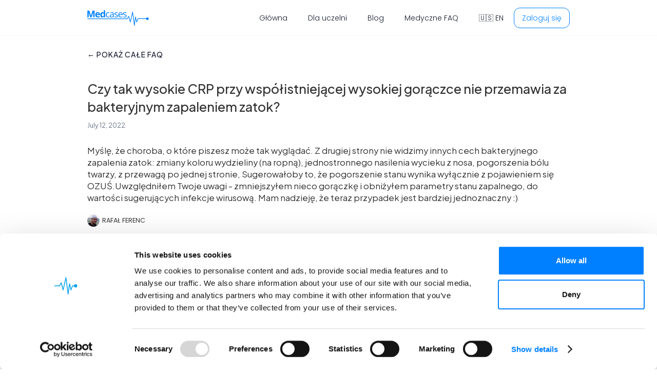

--- FILE ---
content_type: text/html
request_url: https://medcases.io/baza-wiedzy-medycyna/czy-tak-wysokie-crp-przy-wspolistniejacej-wysokiej-goraczce-nie-przemawia-za-bakteryjnym-zapaleniem-zatok
body_size: 7521
content:
<!DOCTYPE html><!-- Last Published: Tue Mar 25 2025 22:42:31 GMT+0000 (Coordinated Universal Time) --><html data-wf-domain="medcases.io" data-wf-page="63906373b64bc7da6a34157e" data-wf-site="6060f96f729114cf9f39767d" lang="en" data-wf-collection="63906373b64bc78ae3341532" data-wf-item-slug="czy-tak-wysokie-crp-przy-wspolistniejacej-wysokiej-goraczce-nie-przemawia-za-bakteryjnym-zapaleniem-zatok"><head><meta charset="utf-8"/><title>Czy tak wysokie CRP przy współistniejącej wysokiej gorączce nie przemawia za bakteryjnym zapaleniem zatok?</title><meta content="Sprawdź odpowiedź na to pytanie medyczne, udzieloną przez jednego z naszych lekarzy." name="description"/><meta content="Czy tak wysokie CRP przy współistniejącej wysokiej gorączce nie przemawia za bakteryjnym zapaleniem zatok?" property="og:title"/><meta content="Sprawdź odpowiedź na to pytanie medyczne, udzieloną przez jednego z naszych lekarzy." property="og:description"/><meta content="Czy tak wysokie CRP przy współistniejącej wysokiej gorączce nie przemawia za bakteryjnym zapaleniem zatok?" property="twitter:title"/><meta content="Sprawdź odpowiedź na to pytanie medyczne, udzieloną przez jednego z naszych lekarzy." property="twitter:description"/><meta property="og:type" content="website"/><meta content="summary_large_image" name="twitter:card"/><meta content="width=device-width, initial-scale=1" name="viewport"/><link href="https://cdn.prod.website-files.com/6060f96f729114cf9f39767d/css/medcases.webflow.cf72af93c.min.css" rel="stylesheet" type="text/css"/><link href="https://fonts.googleapis.com" rel="preconnect"/><link href="https://fonts.gstatic.com" rel="preconnect" crossorigin="anonymous"/><script src="https://ajax.googleapis.com/ajax/libs/webfont/1.6.26/webfont.js" type="text/javascript"></script><script type="text/javascript">WebFont.load({  google: {    families: ["Lato:100,100italic,300,300italic,400,400italic,700,700italic,900,900italic","PT Serif:400,400italic,700,700italic","Poppins:300,regular,500,600,700,800,900","Plus Jakarta Sans:300,regular,500,600,700:latin,latin-ext","Inter:300,regular,500:latin,latin-ext"]  }});</script><script type="text/javascript">!function(o,c){var n=c.documentElement,t=" w-mod-";n.className+=t+"js",("ontouchstart"in o||o.DocumentTouch&&c instanceof DocumentTouch)&&(n.className+=t+"touch")}(window,document);</script><link href="https://cdn.prod.website-files.com/6060f96f729114cf9f39767d/606a281ae5289de0c6cd3fab_favicon-2.ico" rel="shortcut icon" type="image/x-icon"/><link href="https://cdn.prod.website-files.com/6060f96f729114cf9f39767d/606a2827e5289d2169cd3fb1_favicon-2.ico" rel="apple-touch-icon"/><link href="https://medcases.io/baza-wiedzy-medycyna/czy-tak-wysokie-crp-przy-wspolistniejacej-wysokiej-goraczce-nie-przemawia-za-bakteryjnym-zapaleniem-zatok" rel="canonical"/><script src="https://www.google.com/recaptcha/api.js" type="text/javascript"></script><!-- Google Tag Manager -->
<script>(function(w,d,s,l,i){w[l]=w[l]||[];w[l].push({'gtm.start':
new Date().getTime(),event:'gtm.js'});var f=d.getElementsByTagName(s)[0],
j=d.createElement(s),dl=l!='dataLayer'?'&l='+l:'';j.async=true;j.src=
'https://www.googletagmanager.com/gtm.js?id='+i+dl;f.parentNode.insertBefore(j,f);
})(window,document,'script','dataLayer','GTM-NWF2D69');</script>
<!-- End Google Tag Manager -->
<style>
  .body, html {
  	overflow-x: hidden;
    overflow-y: auto;
  }
  
  a[href] {
  	display: inline;
  }
</style><script type="text/javascript">window.__WEBFLOW_CURRENCY_SETTINGS = {"currencyCode":"USD","symbol":"$","decimal":".","fractionDigits":2,"group":",","template":"{{wf {\"path\":\"symbol\",\"type\":\"PlainText\"} }} {{wf {\"path\":\"amount\",\"type\":\"CommercePrice\"} }} {{wf {\"path\":\"currencyCode\",\"type\":\"PlainText\"} }}","hideDecimalForWholeNumbers":false};</script></head><body><div><div data-collapse="medium" data-animation="default" data-duration="400" id="navbar" data-easing="ease" data-easing2="ease" role="banner" class="navbar w-nav"><div class="container-24 w-container"><a href="/pl/strona-glowna" id="logo" class="brand w-nav-brand"><img src="https://cdn.prod.website-files.com/6060f96f729114cf9f39767d/63670b2f943c1aaa7cdf5efa_medcases_primary-new.svg" loading="lazy" width="160" height="160" alt="" class="image-2"/></a><nav role="navigation" class="nav-menu w-clearfix w-nav-menu"><a href="/pl/strona-glowna" class="navbar-nav-link w-nav-link">Główna</a><a href="/pl/medcases-university" class="navbar-nav-link w-nav-link">Dla uczelni</a><a href="/pl/blog" class="navbar-nav-link w-nav-link">Blog</a><a href="/pl/faq" class="navbar-nav-link w-nav-link">Medyczne FAQ</a><a href="/" class="navbar-nav-link w-nav-link">🇺🇸 EN</a><a id="navbar_go_to_app_btn" href="https://app.medcases.pl/?utm_source=sign_in_btn" class="button w-button">Zaloguj się</a></nav><div class="menu-button w-nav-button"><div class="icon w-icon-nav-menu"></div></div></div></div><div class="w-container"><a href="/pl/faq" class="post-info when-link">← Pokaż całe FAQ</a><div class="faq-block-main"><div class="faq-container"><h2 class="heading-20">Czy tak wysokie CRP przy współistniejącej wysokiej gorączce nie przemawia za bakteryjnym zapaleniem zatok?</h2><div class="text-block-75">July 12, 2022</div><div class="knowledge-description large w-richtext"><p>Myślę, że choroba, o które piszesz może tak wyglądać. Z drugiej strony nie widzimy innych cech bakteryjnego zapalenia zatok: zmiany koloru wydzieliny (na ropną), jednostronnego nasilenia wycieku z nosa, pogorszenia bólu twarzy, z przewagą po jednej stronie, Sugerowałoby to, że pogorszenie stanu wynika wyłącznie z pojawieniem się OZUŚ.Uwzględniłem Twoje uwagi - zmniejszyłem nieco gorączkę i obniżyłem parametry stanu zapalnego, do wartości sugerujących infekcje wirusową. Mam nadzieję, że teraz przypadek jest bardziej jednoznaczny :)</p></div><h2 class="heading-29 w-condition-invisible">Źródło:</h2><div class="knowledge-source w-dyn-bind-empty w-richtext"></div></div><div class="div-block-35"><img height="24" loading="lazy" width="24" alt="Author image" src="https://cdn.prod.website-files.com/6060f97ddb9ddc00389441df/61c05527d17e3510db1aaac5_20190912_130643%20(1)-2.jpg" class="image-19"/><div class="text-block-80">Rafał Ferenc</div></div></div></div></div><div class="section-6"><div class="w-container"><h1 class="show-more-faq">Zobacz też inne pytania</h1><div class="w-embed"><style>
.knowledge-rich-text {
  overflow: hidden;
  display: -webkit-box;
  -webkit-line-clamp: 3;
  -webkit-box-orient: vertical;
}
</style></div><div class="w-dyn-list"><div role="list" class="collection-list-faq w-dyn-items"><div role="listitem" class="collection-item-small-faq w-dyn-item"><div><h2 class="heading-small-faq">W posiewie z szyjki macicy wyszedł pozytywny test na rzeżączkę. Dlaczego rzeżączka nie jest najbardziej poprawnym rozpoznaniem?</h2><div class="text-block-75">July 12, 2022</div></div><div class="knowledge-rich-text w-richtext"><p>Dobrze, że udało się określić precyzyjnie patogen - znacznie to ułatwia dobór antybiotykoterapii. Zgadza się, pacjentka choruje na rzeżączkę, a dokładniej na jej powikłanie jakim jest zapalenie narządów miednicy mniejszej, zwane też zapaleniem przydatków (pelvic inflammatory disease - PID). W zależności od przebiegu leczenie przeciwbakteryjne może być uzupełnione o zabieg chirurgiczny.  W związku ze specyficznym przebiegiem schorzenia główną diagnozą jest PID, ale zgadzam się, że rzeżączka jest również prawidłową odpowiedzią - dodałem ją, jako rozpoznanie alternatywne.</p></div><div class="div-block-56"><div class="div-block-author-items"><img height="16" loading="lazy" width="16" alt="Author image" src="https://cdn.prod.website-files.com/6060f97ddb9ddc00389441df/61c05527d17e3510db1aaac5_20190912_130643%20(1)-2.jpg" class="image-author-items"/><div class="author-name-items">Rafał Ferenc</div></div><a href="/baza-wiedzy-medycyna/w-posiewie-z-szyjki-macicy-wyszedl-pozytywny-test-na-rzezaczke-dlaczego-rzezaczka-nie-jest-najbardziej-poprawnym-rozpoznaniem" class="button-9 w-button">Przejdź do pytania</a></div></div><div role="listitem" class="collection-item-small-faq w-dyn-item"><div><h2 class="heading-small-faq">Czemu metotreksat jest stosowany w leczeniu POCHP?</h2><div class="text-block-75">July 12, 2022</div></div><div class="knowledge-rich-text w-richtext"><p>Zalecenie przyjmowania metotreksatu może wydawać się zaskakujące. Jednakże w wywiadzie występuje rzecz, która trochę nie pasuje nam do tej diagnozy - problemy z poruszaniem. U chorej nie występują żadne problemy ortopedyczne, co powinno wzbudzić naszą czujność diagnostyczną - pacjentka może cierpieć na groźne schorzenie.Upraszczając diagnostykę: możemy dowiedzieć się, że chora ma osłabienie siły mięśniowej, co może nas ukierunkować w poszukiwaniu chorób neurologicznych i reumatologicznych. Wyniki badań dodatkowych (kinazy, mioglobiny, EMG, biopsji) wskazują na uszkodzenie mięśni w przebiegu zapalenia wielomięśniowego. W jego przebiegu doszło do zaostrzenia POCHP, stąd taka nietypowa forma leczenia.Oczywiście rozpoznanie zaostrzenia POCHP jest prawidłową diagnozą, niemniej niepełną w tym przypadku.</p></div><div class="div-block-56"><div class="div-block-author-items"><img height="16" loading="lazy" width="16" alt="Author image" src="https://cdn.prod.website-files.com/6060f97ddb9ddc00389441df/61c05527d17e3510db1aaac5_20190912_130643%20(1)-2.jpg" class="image-author-items"/><div class="author-name-items">Rafał Ferenc</div></div><a href="/baza-wiedzy-medycyna/czemu-metotreksat-jest-stosowany-w-leczeniu-pochp" class="button-9 w-button">Przejdź do pytania</a></div></div><div role="listitem" class="collection-item-small-faq w-dyn-item"><div><h2 class="heading-small-faq">Dlaczego doksycyklina nie może być stosowana przy rumieniu wędrującym?</h2><div class="text-block-75">July 12, 2022</div></div><div class="knowledge-rich-text w-richtext"><p>Doksycyklina byłaby jak najbardziej poprawna (chociaż może akurat nie powinna być stosowana latem), ale nasza pacjentka jest w ciąży. U kobiet w wieku reprodukcyjnym wywiad zawsze trzeba rozszerzyć o możliwość bycia w ciąży. Doksycyklina ma kategorię D, dlatego w tym przypadku jest bezwzględnym przeciwwskazaniem. Zamiennie możemy zastosować amoksycylinę lub cefalosporyny.</p></div><div class="div-block-56"><div class="div-block-author-items"><img height="16" loading="lazy" width="16" alt="Author image" src="" class="image-author-items w-dyn-bind-empty"/><div class="author-name-items w-dyn-bind-empty"></div></div><a href="/baza-wiedzy-medycyna/dlaczego-doksycyklina-nie-moze-byc-stosowana-przy-rumieniu-wedrujacym" class="button-9 w-button">Przejdź do pytania</a></div></div><div role="listitem" class="collection-item-small-faq w-dyn-item"><div><h2 class="heading-small-faq">Dlaczego w proponowanej karcie zleceń są 2-4 dawki salbutamolu, a w alternatywnych zaleceniach GKS p.o, jeśli pacjent w przypadku prezentuje objawy ciężkiego zaostrzenia (podparcie na rękach, praca dodatkowych mięśni oddechowych, obniżona saturacja, tachykardia)? Nie powinniśmy tutaj zacząć od wyższych dawek SABA i podawać co 20min kolejnych dawek SABA?</h2><div class="text-block-75">July 12, 2022</div></div><div class="knowledge-rich-text w-richtext"><p>Mamy do czynienia z ciężkim zaostrzeniem astmy, z cechami zaostrzenia zagrażającymi życiu (SpO2 &lt; 92%, akumulacja CO2 i kwasica w gazometrii krwi tętniczej). GKS na naszej karcie były dodatkowo (a nie alternatywnie, za salbutamol), ustawiłem je teraz jako obowiązkowe. Ponadto dodałem powtarzania SABA co 15-30 min.Co do betamimetyku - tak po prawdzie to pacjent powinien dostawać go w nebulizacji (może być mu trudno prawidłowo wykonać inhalację). Zastanowimy się nad dodaniem nowej możliwości podania. Póki co stosujemy w aplikacji dawki równoważne.Salbutamol w inhalatorze zazwyczaj posiada dawkę 100 ug/wziew (2-4 wziewy -&gt; 200-400 ug). Ponieważ w czasie nebulizacji przyjmujemy około 10% podanej dawki, przyjmuje się, że 2-4 wziewy to równoważnik 2,5-5 mg salbutamolu w nebulizacji.</p></div><div class="div-block-56"><div class="div-block-author-items"><img height="16" loading="lazy" width="16" alt="Author image" src="https://cdn.prod.website-files.com/6060f97ddb9ddc00389441df/61c05527d17e3510db1aaac5_20190912_130643%20(1)-2.jpg" class="image-author-items"/><div class="author-name-items">Rafał Ferenc</div></div><a href="/baza-wiedzy-medycyna/dlaczego-w-proponowanej-karcie-zlecen-sa-2-4-dawki-salbutamolu-a-w-alternatywnych-zaleceniach-gks" class="button-9 w-button">Przejdź do pytania</a></div></div><div role="listitem" class="collection-item-small-faq w-dyn-item"><div><h2 class="heading-small-faq">W karcie zleceń wymienionych jest dużo terapii, a nie wiem czy przy krwawieniu z żylaków przełyku i niskim ciśnieniu jest na to wszystko czas.</h2><div class="text-block-75">July 12, 2022</div></div><div class="knowledge-rich-text w-richtext"><p>Pacjent definitywnie ma wstrząs krwotoczny, zgadzam się, że priorytetem będzie zatamowanie krwawienia (założenie sondy Sengstakena-Blakemore&#x27;a, endoskopowa hemostaza) oraz wyrównanie wolemii (krystaloidy, preparaty krwiopochodne). Zmniejszenie ciśnienia wrotnego (hormonami) oraz profilaktyka antybiotykowa są na dalszym planie, niemniej zmniejszają śmiertelność chorych z krwawieniem żylaków przełyku, dlatego należy rozważyć ich podanie.Zauważ jednak, że tylko hemostaza jest u nas wymieniona jako leczenie obowiązkowe. Pozostałe formy leczenia są dodatkowe (można  je zastosować, w zależności od dostępności i okoliczności).</p></div><div class="div-block-56"><div class="div-block-author-items"><img height="16" loading="lazy" width="16" alt="Author image" src="https://cdn.prod.website-files.com/6060f97ddb9ddc00389441df/61c05527d17e3510db1aaac5_20190912_130643%20(1)-2.jpg" class="image-author-items"/><div class="author-name-items">Rafał Ferenc</div></div><a href="/baza-wiedzy-medycyna/w-karcie-zlecen-wymienionych-jest-duzo-terapii-a-nie-wiem-czy-przy-krwawieniu-z-zylakow-przelyku-i-niskim-cisnieniu-jest-na-to-wszystko-czas" class="button-9 w-button">Przejdź do pytania</a></div></div><div role="listitem" class="collection-item-small-faq w-dyn-item"><div><h2 class="heading-small-faq">Pacjentka z hipoglikemią dostała glukozę we wlewie ciągłym i czuje się gorzej. Dlaczego?</h2><div class="text-block-75">July 12, 2022</div></div><div class="knowledge-rich-text w-richtext"><p>Możliwe, że podałeś glukozę w dawce nieprzewidzianej przez aplikację. W każdym razie leczenie wlewem roztworu glukozy jest jak najbardziej prawidłowym postępowaniem.</p></div><div class="div-block-56"><div class="div-block-author-items"><img height="16" loading="lazy" width="16" alt="Author image" src="https://cdn.prod.website-files.com/6060f97ddb9ddc00389441df/61c05527d17e3510db1aaac5_20190912_130643%20(1)-2.jpg" class="image-author-items"/><div class="author-name-items">Rafał Ferenc</div></div><a href="/baza-wiedzy-medycyna/pacjentka-z-hipoglikemia-dostala-glukoze-we-wlewie-ciaglym-i-czuje-sie-gorzej-dlaczego" class="button-9 w-button">Przejdź do pytania</a></div></div></div><div role="navigation" aria-label="List" class="w-pagination-wrapper"><div aria-label="Page 1 of 4" role="heading" class="w-page-count page-count-faq">1 / 4</div><a href="?09db2ec7_page=2" aria-label="Next Page" class="w-pagination-next next-previous-blog"><div class="w-inline-block">Next</div><svg class="w-pagination-next-icon" height="12px" width="12px" xmlns="http://www.w3.org/2000/svg" viewBox="0 0 12 12" transform="translate(0, 1)"><path fill="none" stroke="currentColor" fill-rule="evenodd" d="M4 2l4 4-4 4"></path></svg></a><link rel="prerender" href="?09db2ec7_page=2"/></div></div></div></div><footer id="footer" class="footer-2"><div class="w-container"><div class="footer-flex-container"><div><h2 class="footer-heading">Więcej informacji</h2><ul role="list" class="w-list-unstyled"><li><a href="/pl/wirtualny-pacjent" class="footer-link">Wirtualny Pacjent</a></li><li><a href="/pl/lekarski-egzamin-koncowy" class="footer-link">Lekarski Egzamin Końcowy 2022</a></li><li><a href="/pl/faq" class="footer-link">Medyczne FAQ</a></li><li><a href="/pl/newsletter" class="footer-link">Newsletter</a></li><li><a href="/pl/praca" class="footer-link hidden">Oferty pracy</a></li><li><a href="/pl/regulamin" class="footer-link">Regulamin Serwisu</a></li><li><a href="/pl/polityka-prywatnosci" class="footer-link">Polityka Prywatności i Plików Cookies</a></li><li><a href="mailto:kontakt@medcases.pl?subject=Contact%20request" class="footer-link">kontakt@medcases.pl</a></li></ul></div><div class="div-block-22"><h2 class="footer-heading">Obserwuj nas</h2><ul role="list" class="list-5 w-list-unstyled"><li class="list-item-5"><a href="https://www.facebook.com/medcases" target="_blank" class="link-block-3 w-inline-block"><img src="https://cdn.prod.website-files.com/6060f96f729114cf9f39767d/6068da641e205cf864a36d79_facebook-logo.svg" loading="lazy" alt="Facebook-image"/><div class="text-block-17">/medcases</div></a></li><li class="list-item-6"><a href="https://www.instagram.com/medcasespl" target="_blank" class="link-block-3 w-inline-block"><img src="https://cdn.prod.website-files.com/6060f96f729114cf9f39767d/6068da6c1f033977b48f5577_instagram-logo.svg" loading="lazy" alt="instagram-image"/><div class="text-block-17">/medcasespl</div></a></li><li class="list-item-6"><a href="https://twitter.com/medcasesp" target="_blank" class="link-block-3 w-inline-block"><img src="https://cdn.prod.website-files.com/6060f96f729114cf9f39767d/606af6491e21c77b1ff24395_twitter-2.svg" loading="lazy" width="20" height="20" alt="twitter ico"/><div class="text-block-17">/medcasesP</div></a></li><li class="list-item-6"><a href="https://www.tiktok.com/@medcases.pl" target="_blank" class="link-block-3 w-inline-block"><img src="https://cdn.prod.website-files.com/6060f96f729114cf9f39767d/62bed9e8afae8c15ea16b8f9_tik-tok.svg" loading="lazy" width="20" height="20" alt=""/><div class="text-block-17">/medcases.pl</div></a></li></ul></div><div><h2 class="footer-heading">Pobierz aplikację</h2><ul role="list" class="w-list-unstyled"><li><a id="appstore-footer" href="https://apps.apple.com/us/app/medcases-polska/id1473866497" target="_blank" class="apple-btn-footer w-inline-block"><img src="https://cdn.prod.website-files.com/6060f96f729114cf9f39767d/6068d62b1e21c77087ea80c9_download_on_the_app_store.svg" loading="lazy" width="140" height="60" alt="appstore-logo" class="image-7 footer"/></a></li><li><a id="googlestore-footer" href="https://play.google.com/store/apps/details?id=pl.medcases" target="_blank" class="google-btn-footer w-inline-block"><img src="https://cdn.prod.website-files.com/6060f96f729114cf9f39767d/6068d6aa9c3b857a0e7c2e61_google-play-badge.png" loading="lazy" width="120" height="52" alt="google-logo" srcset="https://cdn.prod.website-files.com/6060f96f729114cf9f39767d/6068d6aa9c3b857a0e7c2e61_google-play-badge-p-500.png 500w, https://cdn.prod.website-files.com/6060f96f729114cf9f39767d/6068d6aa9c3b857a0e7c2e61_google-play-badge.png 646w" sizes="(max-width: 479px) 150px, 148px" class="image-8 footer mobile"/></a></li></ul></div><div><h1 class="footer-heading">Skontaktuj się</h1><div class="div-block-13"><img src="https://cdn.prod.website-files.com/6060f96f729114cf9f39767d/62d33ff7f9c5ba548f84bc3f_message_icon%403x.png" loading="lazy" alt="Medcases VIrtual Patient Simulation For Medical University Email" class="image-mail"/><div id="w-node-_6f55261b-a483-273a-346d-434bcc32a075-b443c294" class="text-block-100"><a href="mailto:office@meditsolutions.pl?subject=Medcases%20University%20Contact%20Request" class="link-14">office@meditsolutions.pl</a></div><img src="https://cdn.prod.website-files.com/6060f96f729114cf9f39767d/62d33ff7f9c5ba67ec84bc41_localization_icon%403x.png" loading="lazy" alt="Medcases VIrtual Patient Simulation For Medical University Location" class="image-location"/><div id="w-node-_6f55261b-a483-273a-346d-434bcc32a079-b443c294" class="text-block-100">Orkana 139b, 42-229 Częstochowa, Polska</div></div></div></div><div><a href="https://meditsolutions.pl" class="link-block-9 w-inline-block"><div class="text-block-92">Copyright © 2022. <strong class="bold-text-8">MedIT Solutions Kurman i Wspólnicy Spółka Z o.o.</strong>. All rights reserved.</div></a></div></div></footer><script src="https://d3e54v103j8qbb.cloudfront.net/js/jquery-3.5.1.min.dc5e7f18c8.js?site=6060f96f729114cf9f39767d" type="text/javascript" integrity="sha256-9/aliU8dGd2tb6OSsuzixeV4y/faTqgFtohetphbbj0=" crossorigin="anonymous"></script><script src="https://cdn.prod.website-files.com/6060f96f729114cf9f39767d/js/webflow.schunk.90690657670f5b00.js" type="text/javascript"></script><script src="https://cdn.prod.website-files.com/6060f96f729114cf9f39767d/js/webflow.schunk.cf9ea1aeea834427.js" type="text/javascript"></script><script src="https://cdn.prod.website-files.com/6060f96f729114cf9f39767d/js/webflow.d1dea2fb.5bc0497a417bd31a.js" type="text/javascript"></script><!-- Google Tag Manager (noscript) -->
<noscript><iframe src="https://www.googletagmanager.com/ns.html?id=GTM-NWF2D69"
height="0" width="0" style="display:none;visibility:hidden"></iframe></noscript>
<!-- End Google Tag Manager (noscript) -->
<script id="CookieDeclaration" src="https://consent.cookiebot.com/d3984379-0b9b-4079-8377-139424037581/cd.js" type="text/javascript"></script>
<style>
  .CookieDeclaration {
  	display:none;
  }
</style></body></html>

--- FILE ---
content_type: text/css
request_url: https://cdn.prod.website-files.com/6060f96f729114cf9f39767d/css/medcases.webflow.cf72af93c.min.css
body_size: 47102
content:
html{-webkit-text-size-adjust:100%;-ms-text-size-adjust:100%;font-family:sans-serif}body{margin:0}article,aside,details,figcaption,figure,footer,header,hgroup,main,menu,nav,section,summary{display:block}audio,canvas,progress,video{vertical-align:baseline;display:inline-block}audio:not([controls]){height:0;display:none}[hidden],template{display:none}a{background-color:#0000}a:active,a:hover{outline:0}abbr[title]{border-bottom:1px dotted}b,strong{font-weight:700}dfn{font-style:italic}h1{margin:.67em 0;font-size:2em}mark{color:#000;background:#ff0}small{font-size:80%}sub,sup{vertical-align:baseline;font-size:75%;line-height:0;position:relative}sup{top:-.5em}sub{bottom:-.25em}img{border:0}svg:not(:root){overflow:hidden}hr{box-sizing:content-box;height:0}pre{overflow:auto}code,kbd,pre,samp{font-family:monospace;font-size:1em}button,input,optgroup,select,textarea{color:inherit;font:inherit;margin:0}button{overflow:visible}button,select{text-transform:none}button,html input[type=button],input[type=reset]{-webkit-appearance:button;cursor:pointer}button[disabled],html input[disabled]{cursor:default}button::-moz-focus-inner,input::-moz-focus-inner{border:0;padding:0}input{line-height:normal}input[type=checkbox],input[type=radio]{box-sizing:border-box;padding:0}input[type=number]::-webkit-inner-spin-button,input[type=number]::-webkit-outer-spin-button{height:auto}input[type=search]{-webkit-appearance:none}input[type=search]::-webkit-search-cancel-button,input[type=search]::-webkit-search-decoration{-webkit-appearance:none}legend{border:0;padding:0}textarea{overflow:auto}optgroup{font-weight:700}table{border-collapse:collapse;border-spacing:0}td,th{padding:0}@font-face{font-family:webflow-icons;src:url([data-uri])format("truetype");font-weight:400;font-style:normal}[class^=w-icon-],[class*=\ w-icon-]{speak:none;font-variant:normal;text-transform:none;-webkit-font-smoothing:antialiased;-moz-osx-font-smoothing:grayscale;font-style:normal;font-weight:400;line-height:1;font-family:webflow-icons!important}.w-icon-slider-right:before{content:""}.w-icon-slider-left:before{content:""}.w-icon-nav-menu:before{content:""}.w-icon-arrow-down:before,.w-icon-dropdown-toggle:before{content:""}.w-icon-file-upload-remove:before{content:""}.w-icon-file-upload-icon:before{content:""}*{box-sizing:border-box}html{height:100%}body{color:#333;background-color:#fff;min-height:100%;margin:0;font-family:Arial,sans-serif;font-size:14px;line-height:20px}img{vertical-align:middle;max-width:100%;display:inline-block}html.w-mod-touch *{background-attachment:scroll!important}.w-block{display:block}.w-inline-block{max-width:100%;display:inline-block}.w-clearfix:before,.w-clearfix:after{content:" ";grid-area:1/1/2/2;display:table}.w-clearfix:after{clear:both}.w-hidden{display:none}.w-button{color:#fff;line-height:inherit;cursor:pointer;background-color:#3898ec;border:0;border-radius:0;padding:9px 15px;text-decoration:none;display:inline-block}input.w-button{-webkit-appearance:button}html[data-w-dynpage] [data-w-cloak]{color:#0000!important}.w-code-block{margin:unset}pre.w-code-block code{all:inherit}.w-optimization{display:contents}.w-webflow-badge,.w-webflow-badge>img{box-sizing:unset;width:unset;height:unset;max-height:unset;max-width:unset;min-height:unset;min-width:unset;margin:unset;padding:unset;float:unset;clear:unset;border:unset;border-radius:unset;background:unset;background-image:unset;background-position:unset;background-size:unset;background-repeat:unset;background-origin:unset;background-clip:unset;background-attachment:unset;background-color:unset;box-shadow:unset;transform:unset;direction:unset;font-family:unset;font-weight:unset;color:unset;font-size:unset;line-height:unset;font-style:unset;font-variant:unset;text-align:unset;letter-spacing:unset;-webkit-text-decoration:unset;text-decoration:unset;text-indent:unset;text-transform:unset;list-style-type:unset;text-shadow:unset;vertical-align:unset;cursor:unset;white-space:unset;word-break:unset;word-spacing:unset;word-wrap:unset;transition:unset}.w-webflow-badge{white-space:nowrap;cursor:pointer;box-shadow:0 0 0 1px #0000001a,0 1px 3px #0000001a;visibility:visible!important;opacity:1!important;z-index:2147483647!important;color:#aaadb0!important;overflow:unset!important;background-color:#fff!important;border-radius:3px!important;width:auto!important;height:auto!important;margin:0!important;padding:6px!important;font-size:12px!important;line-height:14px!important;text-decoration:none!important;display:inline-block!important;position:fixed!important;inset:auto 12px 12px auto!important;transform:none!important}.w-webflow-badge>img{position:unset;visibility:unset!important;opacity:1!important;vertical-align:middle!important;display:inline-block!important}h1,h2,h3,h4,h5,h6{margin-bottom:10px;font-weight:700}h1{margin-top:20px;font-size:38px;line-height:44px}h2{margin-top:20px;font-size:32px;line-height:36px}h3{margin-top:20px;font-size:24px;line-height:30px}h4{margin-top:10px;font-size:18px;line-height:24px}h5{margin-top:10px;font-size:14px;line-height:20px}h6{margin-top:10px;font-size:12px;line-height:18px}p{margin-top:0;margin-bottom:10px}blockquote{border-left:5px solid #e2e2e2;margin:0 0 10px;padding:10px 20px;font-size:18px;line-height:22px}figure{margin:0 0 10px}figcaption{text-align:center;margin-top:5px}ul,ol{margin-top:0;margin-bottom:10px;padding-left:40px}.w-list-unstyled{padding-left:0;list-style:none}.w-embed:before,.w-embed:after{content:" ";grid-area:1/1/2/2;display:table}.w-embed:after{clear:both}.w-video{width:100%;padding:0;position:relative}.w-video iframe,.w-video object,.w-video embed{border:none;width:100%;height:100%;position:absolute;top:0;left:0}fieldset{border:0;margin:0;padding:0}button,[type=button],[type=reset]{cursor:pointer;-webkit-appearance:button;border:0}.w-form{margin:0 0 15px}.w-form-done{text-align:center;background-color:#ddd;padding:20px;display:none}.w-form-fail{background-color:#ffdede;margin-top:10px;padding:10px;display:none}label{margin-bottom:5px;font-weight:700;display:block}.w-input,.w-select{color:#333;vertical-align:middle;background-color:#fff;border:1px solid #ccc;width:100%;height:38px;margin-bottom:10px;padding:8px 12px;font-size:14px;line-height:1.42857;display:block}.w-input::placeholder,.w-select::placeholder{color:#999}.w-input:focus,.w-select:focus{border-color:#3898ec;outline:0}.w-input[disabled],.w-select[disabled],.w-input[readonly],.w-select[readonly],fieldset[disabled] .w-input,fieldset[disabled] .w-select{cursor:not-allowed}.w-input[disabled]:not(.w-input-disabled),.w-select[disabled]:not(.w-input-disabled),.w-input[readonly],.w-select[readonly],fieldset[disabled]:not(.w-input-disabled) .w-input,fieldset[disabled]:not(.w-input-disabled) .w-select{background-color:#eee}textarea.w-input,textarea.w-select{height:auto}.w-select{background-color:#f3f3f3}.w-select[multiple]{height:auto}.w-form-label{cursor:pointer;margin-bottom:0;font-weight:400;display:inline-block}.w-radio{margin-bottom:5px;padding-left:20px;display:block}.w-radio:before,.w-radio:after{content:" ";grid-area:1/1/2/2;display:table}.w-radio:after{clear:both}.w-radio-input{float:left;margin:3px 0 0 -20px;line-height:normal}.w-file-upload{margin-bottom:10px;display:block}.w-file-upload-input{opacity:0;z-index:-100;width:.1px;height:.1px;position:absolute;overflow:hidden}.w-file-upload-default,.w-file-upload-uploading,.w-file-upload-success{color:#333;display:inline-block}.w-file-upload-error{margin-top:10px;display:block}.w-file-upload-default.w-hidden,.w-file-upload-uploading.w-hidden,.w-file-upload-error.w-hidden,.w-file-upload-success.w-hidden{display:none}.w-file-upload-uploading-btn{cursor:pointer;background-color:#fafafa;border:1px solid #ccc;margin:0;padding:8px 12px;font-size:14px;font-weight:400;display:flex}.w-file-upload-file{background-color:#fafafa;border:1px solid #ccc;flex-grow:1;justify-content:space-between;margin:0;padding:8px 9px 8px 11px;display:flex}.w-file-upload-file-name{font-size:14px;font-weight:400;display:block}.w-file-remove-link{cursor:pointer;width:auto;height:auto;margin-top:3px;margin-left:10px;padding:3px;display:block}.w-icon-file-upload-remove{margin:auto;font-size:10px}.w-file-upload-error-msg{color:#ea384c;padding:2px 0;display:inline-block}.w-file-upload-info{padding:0 12px;line-height:38px;display:inline-block}.w-file-upload-label{cursor:pointer;background-color:#fafafa;border:1px solid #ccc;margin:0;padding:8px 12px;font-size:14px;font-weight:400;display:inline-block}.w-icon-file-upload-icon,.w-icon-file-upload-uploading{width:20px;margin-right:8px;display:inline-block}.w-icon-file-upload-uploading{height:20px}.w-container{max-width:940px;margin-left:auto;margin-right:auto}.w-container:before,.w-container:after{content:" ";grid-area:1/1/2/2;display:table}.w-container:after{clear:both}.w-container .w-row{margin-left:-10px;margin-right:-10px}.w-row:before,.w-row:after{content:" ";grid-area:1/1/2/2;display:table}.w-row:after{clear:both}.w-row .w-row{margin-left:0;margin-right:0}.w-col{float:left;width:100%;min-height:1px;padding-left:10px;padding-right:10px;position:relative}.w-col .w-col{padding-left:0;padding-right:0}.w-col-1{width:8.33333%}.w-col-2{width:16.6667%}.w-col-3{width:25%}.w-col-4{width:33.3333%}.w-col-5{width:41.6667%}.w-col-6{width:50%}.w-col-7{width:58.3333%}.w-col-8{width:66.6667%}.w-col-9{width:75%}.w-col-10{width:83.3333%}.w-col-11{width:91.6667%}.w-col-12{width:100%}.w-hidden-main{display:none!important}@media screen and (max-width:991px){.w-container{max-width:728px}.w-hidden-main{display:inherit!important}.w-hidden-medium{display:none!important}.w-col-medium-1{width:8.33333%}.w-col-medium-2{width:16.6667%}.w-col-medium-3{width:25%}.w-col-medium-4{width:33.3333%}.w-col-medium-5{width:41.6667%}.w-col-medium-6{width:50%}.w-col-medium-7{width:58.3333%}.w-col-medium-8{width:66.6667%}.w-col-medium-9{width:75%}.w-col-medium-10{width:83.3333%}.w-col-medium-11{width:91.6667%}.w-col-medium-12{width:100%}.w-col-stack{width:100%;left:auto;right:auto}}@media screen and (max-width:767px){.w-hidden-main,.w-hidden-medium{display:inherit!important}.w-hidden-small{display:none!important}.w-row,.w-container .w-row{margin-left:0;margin-right:0}.w-col{width:100%;left:auto;right:auto}.w-col-small-1{width:8.33333%}.w-col-small-2{width:16.6667%}.w-col-small-3{width:25%}.w-col-small-4{width:33.3333%}.w-col-small-5{width:41.6667%}.w-col-small-6{width:50%}.w-col-small-7{width:58.3333%}.w-col-small-8{width:66.6667%}.w-col-small-9{width:75%}.w-col-small-10{width:83.3333%}.w-col-small-11{width:91.6667%}.w-col-small-12{width:100%}}@media screen and (max-width:479px){.w-container{max-width:none}.w-hidden-main,.w-hidden-medium,.w-hidden-small{display:inherit!important}.w-hidden-tiny{display:none!important}.w-col{width:100%}.w-col-tiny-1{width:8.33333%}.w-col-tiny-2{width:16.6667%}.w-col-tiny-3{width:25%}.w-col-tiny-4{width:33.3333%}.w-col-tiny-5{width:41.6667%}.w-col-tiny-6{width:50%}.w-col-tiny-7{width:58.3333%}.w-col-tiny-8{width:66.6667%}.w-col-tiny-9{width:75%}.w-col-tiny-10{width:83.3333%}.w-col-tiny-11{width:91.6667%}.w-col-tiny-12{width:100%}}.w-widget{position:relative}.w-widget-map{width:100%;height:400px}.w-widget-map label{width:auto;display:inline}.w-widget-map img{max-width:inherit}.w-widget-map .gm-style-iw{text-align:center}.w-widget-map .gm-style-iw>button{display:none!important}.w-widget-twitter{overflow:hidden}.w-widget-twitter-count-shim{vertical-align:top;text-align:center;background:#fff;border:1px solid #758696;border-radius:3px;width:28px;height:20px;display:inline-block;position:relative}.w-widget-twitter-count-shim *{pointer-events:none;-webkit-user-select:none;user-select:none}.w-widget-twitter-count-shim .w-widget-twitter-count-inner{text-align:center;color:#999;font-family:serif;font-size:15px;line-height:12px;position:relative}.w-widget-twitter-count-shim .w-widget-twitter-count-clear{display:block;position:relative}.w-widget-twitter-count-shim.w--large{width:36px;height:28px}.w-widget-twitter-count-shim.w--large .w-widget-twitter-count-inner{font-size:18px;line-height:18px}.w-widget-twitter-count-shim:not(.w--vertical){margin-left:5px;margin-right:8px}.w-widget-twitter-count-shim:not(.w--vertical).w--large{margin-left:6px}.w-widget-twitter-count-shim:not(.w--vertical):before,.w-widget-twitter-count-shim:not(.w--vertical):after{content:" ";pointer-events:none;border:solid #0000;width:0;height:0;position:absolute;top:50%;left:0}.w-widget-twitter-count-shim:not(.w--vertical):before{border-width:4px;border-color:#75869600 #5d6c7b #75869600 #75869600;margin-top:-4px;margin-left:-9px}.w-widget-twitter-count-shim:not(.w--vertical).w--large:before{border-width:5px;margin-top:-5px;margin-left:-10px}.w-widget-twitter-count-shim:not(.w--vertical):after{border-width:4px;border-color:#fff0 #fff #fff0 #fff0;margin-top:-4px;margin-left:-8px}.w-widget-twitter-count-shim:not(.w--vertical).w--large:after{border-width:5px;margin-top:-5px;margin-left:-9px}.w-widget-twitter-count-shim.w--vertical{width:61px;height:33px;margin-bottom:8px}.w-widget-twitter-count-shim.w--vertical:before,.w-widget-twitter-count-shim.w--vertical:after{content:" ";pointer-events:none;border:solid #0000;width:0;height:0;position:absolute;top:100%;left:50%}.w-widget-twitter-count-shim.w--vertical:before{border-width:5px;border-color:#5d6c7b #75869600 #75869600;margin-left:-5px}.w-widget-twitter-count-shim.w--vertical:after{border-width:4px;border-color:#fff #fff0 #fff0;margin-left:-4px}.w-widget-twitter-count-shim.w--vertical .w-widget-twitter-count-inner{font-size:18px;line-height:22px}.w-widget-twitter-count-shim.w--vertical.w--large{width:76px}.w-background-video{color:#fff;height:500px;position:relative;overflow:hidden}.w-background-video>video{object-fit:cover;z-index:-100;background-position:50%;background-size:cover;width:100%;height:100%;margin:auto;position:absolute;inset:-100%}.w-background-video>video::-webkit-media-controls-start-playback-button{-webkit-appearance:none;display:none!important}.w-background-video--control{background-color:#0000;padding:0;position:absolute;bottom:1em;right:1em}.w-background-video--control>[hidden]{display:none!important}.w-slider{text-align:center;clear:both;-webkit-tap-highlight-color:#0000;tap-highlight-color:#0000;background:#ddd;height:300px;position:relative}.w-slider-mask{z-index:1;white-space:nowrap;height:100%;display:block;position:relative;left:0;right:0;overflow:hidden}.w-slide{vertical-align:top;white-space:normal;text-align:left;width:100%;height:100%;display:inline-block;position:relative}.w-slider-nav{z-index:2;text-align:center;-webkit-tap-highlight-color:#0000;tap-highlight-color:#0000;height:40px;margin:auto;padding-top:10px;position:absolute;inset:auto 0 0}.w-slider-nav.w-round>div{border-radius:100%}.w-slider-nav.w-num>div{font-size:inherit;line-height:inherit;width:auto;height:auto;padding:.2em .5em}.w-slider-nav.w-shadow>div{box-shadow:0 0 3px #3336}.w-slider-nav-invert{color:#fff}.w-slider-nav-invert>div{background-color:#2226}.w-slider-nav-invert>div.w-active{background-color:#222}.w-slider-dot{cursor:pointer;background-color:#fff6;width:1em;height:1em;margin:0 3px .5em;transition:background-color .1s,color .1s;display:inline-block;position:relative}.w-slider-dot.w-active{background-color:#fff}.w-slider-dot:focus{outline:none;box-shadow:0 0 0 2px #fff}.w-slider-dot:focus.w-active{box-shadow:none}.w-slider-arrow-left,.w-slider-arrow-right{cursor:pointer;color:#fff;-webkit-tap-highlight-color:#0000;tap-highlight-color:#0000;-webkit-user-select:none;user-select:none;width:80px;margin:auto;font-size:40px;position:absolute;inset:0;overflow:hidden}.w-slider-arrow-left [class^=w-icon-],.w-slider-arrow-right [class^=w-icon-],.w-slider-arrow-left [class*=\ w-icon-],.w-slider-arrow-right [class*=\ w-icon-]{position:absolute}.w-slider-arrow-left:focus,.w-slider-arrow-right:focus{outline:0}.w-slider-arrow-left{z-index:3;right:auto}.w-slider-arrow-right{z-index:4;left:auto}.w-icon-slider-left,.w-icon-slider-right{width:1em;height:1em;margin:auto;inset:0}.w-slider-aria-label{clip:rect(0 0 0 0);border:0;width:1px;height:1px;margin:-1px;padding:0;position:absolute;overflow:hidden}.w-slider-force-show{display:block!important}.w-dropdown{text-align:left;z-index:900;margin-left:auto;margin-right:auto;display:inline-block;position:relative}.w-dropdown-btn,.w-dropdown-toggle,.w-dropdown-link{vertical-align:top;color:#222;text-align:left;white-space:nowrap;margin-left:auto;margin-right:auto;padding:20px;text-decoration:none;position:relative}.w-dropdown-toggle{-webkit-user-select:none;user-select:none;cursor:pointer;padding-right:40px;display:inline-block}.w-dropdown-toggle:focus{outline:0}.w-icon-dropdown-toggle{width:1em;height:1em;margin:auto 20px auto auto;position:absolute;top:0;bottom:0;right:0}.w-dropdown-list{background:#ddd;min-width:100%;display:none;position:absolute}.w-dropdown-list.w--open{display:block}.w-dropdown-link{color:#222;padding:10px 20px;display:block}.w-dropdown-link.w--current{color:#0082f3}.w-dropdown-link:focus{outline:0}@media screen and (max-width:767px){.w-nav-brand{padding-left:10px}}.w-lightbox-backdrop{cursor:auto;letter-spacing:normal;text-indent:0;text-shadow:none;text-transform:none;visibility:visible;white-space:normal;word-break:normal;word-spacing:normal;word-wrap:normal;color:#fff;text-align:center;z-index:2000;opacity:0;-webkit-user-select:none;-moz-user-select:none;-webkit-tap-highlight-color:transparent;background:#000000e6;outline:0;font-family:Helvetica Neue,Helvetica,Ubuntu,Segoe UI,Verdana,sans-serif;font-size:17px;font-style:normal;font-weight:300;line-height:1.2;list-style:disc;position:fixed;inset:0;-webkit-transform:translate(0)}.w-lightbox-backdrop,.w-lightbox-container{-webkit-overflow-scrolling:touch;height:100%;overflow:auto}.w-lightbox-content{height:100vh;position:relative;overflow:hidden}.w-lightbox-view{opacity:0;width:100vw;height:100vh;position:absolute}.w-lightbox-view:before{content:"";height:100vh}.w-lightbox-group,.w-lightbox-group .w-lightbox-view,.w-lightbox-group .w-lightbox-view:before{height:86vh}.w-lightbox-frame,.w-lightbox-view:before{vertical-align:middle;display:inline-block}.w-lightbox-figure{margin:0;position:relative}.w-lightbox-group .w-lightbox-figure{cursor:pointer}.w-lightbox-img{width:auto;max-width:none;height:auto}.w-lightbox-image{float:none;max-width:100vw;max-height:100vh;display:block}.w-lightbox-group .w-lightbox-image{max-height:86vh}.w-lightbox-caption{text-align:left;text-overflow:ellipsis;white-space:nowrap;background:#0006;padding:.5em 1em;position:absolute;bottom:0;left:0;right:0;overflow:hidden}.w-lightbox-embed{width:100%;height:100%;position:absolute;inset:0}.w-lightbox-control{cursor:pointer;background-position:50%;background-repeat:no-repeat;background-size:24px;width:4em;transition:all .3s;position:absolute;top:0}.w-lightbox-left{background-image:url([data-uri]);display:none;bottom:0;left:0}.w-lightbox-right{background-image:url([data-uri]);display:none;bottom:0;right:0}.w-lightbox-close{background-image:url([data-uri]);background-size:18px;height:2.6em;right:0}.w-lightbox-strip{white-space:nowrap;padding:0 1vh;line-height:0;position:absolute;bottom:0;left:0;right:0;overflow:auto hidden}.w-lightbox-item{box-sizing:content-box;cursor:pointer;width:10vh;padding:2vh 1vh;display:inline-block;-webkit-transform:translate(0,0)}.w-lightbox-active{opacity:.3}.w-lightbox-thumbnail{background:#222;height:10vh;position:relative;overflow:hidden}.w-lightbox-thumbnail-image{position:absolute;top:0;left:0}.w-lightbox-thumbnail .w-lightbox-tall{width:100%;top:50%;transform:translateY(-50%)}.w-lightbox-thumbnail .w-lightbox-wide{height:100%;left:50%;transform:translate(-50%)}.w-lightbox-spinner{box-sizing:border-box;border:5px solid #0006;border-radius:50%;width:40px;height:40px;margin-top:-20px;margin-left:-20px;animation:.8s linear infinite spin;position:absolute;top:50%;left:50%}.w-lightbox-spinner:after{content:"";border:3px solid #0000;border-bottom-color:#fff;border-radius:50%;position:absolute;inset:-4px}.w-lightbox-hide{display:none}.w-lightbox-noscroll{overflow:hidden}@media (min-width:768px){.w-lightbox-content{height:96vh;margin-top:2vh}.w-lightbox-view,.w-lightbox-view:before{height:96vh}.w-lightbox-group,.w-lightbox-group .w-lightbox-view,.w-lightbox-group .w-lightbox-view:before{height:84vh}.w-lightbox-image{max-width:96vw;max-height:96vh}.w-lightbox-group .w-lightbox-image{max-width:82.3vw;max-height:84vh}.w-lightbox-left,.w-lightbox-right{opacity:.5;display:block}.w-lightbox-close{opacity:.8}.w-lightbox-control:hover{opacity:1}}.w-lightbox-inactive,.w-lightbox-inactive:hover{opacity:0}.w-richtext:before,.w-richtext:after{content:" ";grid-area:1/1/2/2;display:table}.w-richtext:after{clear:both}.w-richtext[contenteditable=true]:before,.w-richtext[contenteditable=true]:after{white-space:initial}.w-richtext ol,.w-richtext ul{overflow:hidden}.w-richtext .w-richtext-figure-selected.w-richtext-figure-type-video div:after,.w-richtext .w-richtext-figure-selected[data-rt-type=video] div:after,.w-richtext .w-richtext-figure-selected.w-richtext-figure-type-image div,.w-richtext .w-richtext-figure-selected[data-rt-type=image] div{outline:2px solid #2895f7}.w-richtext figure.w-richtext-figure-type-video>div:after,.w-richtext figure[data-rt-type=video]>div:after{content:"";display:none;position:absolute;inset:0}.w-richtext figure{max-width:60%;position:relative}.w-richtext figure>div:before{cursor:default!important}.w-richtext figure img{width:100%}.w-richtext figure figcaption.w-richtext-figcaption-placeholder{opacity:.6}.w-richtext figure div{color:#0000;font-size:0}.w-richtext figure.w-richtext-figure-type-image,.w-richtext figure[data-rt-type=image]{display:table}.w-richtext figure.w-richtext-figure-type-image>div,.w-richtext figure[data-rt-type=image]>div{display:inline-block}.w-richtext figure.w-richtext-figure-type-image>figcaption,.w-richtext figure[data-rt-type=image]>figcaption{caption-side:bottom;display:table-caption}.w-richtext figure.w-richtext-figure-type-video,.w-richtext figure[data-rt-type=video]{width:60%;height:0}.w-richtext figure.w-richtext-figure-type-video iframe,.w-richtext figure[data-rt-type=video] iframe{width:100%;height:100%;position:absolute;top:0;left:0}.w-richtext figure.w-richtext-figure-type-video>div,.w-richtext figure[data-rt-type=video]>div{width:100%}.w-richtext figure.w-richtext-align-center{clear:both;margin-left:auto;margin-right:auto}.w-richtext figure.w-richtext-align-center.w-richtext-figure-type-image>div,.w-richtext figure.w-richtext-align-center[data-rt-type=image]>div{max-width:100%}.w-richtext figure.w-richtext-align-normal{clear:both}.w-richtext figure.w-richtext-align-fullwidth{text-align:center;clear:both;width:100%;max-width:100%;margin-left:auto;margin-right:auto;display:block}.w-richtext figure.w-richtext-align-fullwidth>div{padding-bottom:inherit;display:inline-block}.w-richtext figure.w-richtext-align-fullwidth>figcaption{display:block}.w-richtext figure.w-richtext-align-floatleft{float:left;clear:none;margin-right:15px}.w-richtext figure.w-richtext-align-floatright{float:right;clear:none;margin-left:15px}.w-nav{z-index:1000;background:#ddd;position:relative}.w-nav:before,.w-nav:after{content:" ";grid-area:1/1/2/2;display:table}.w-nav:after{clear:both}.w-nav-brand{float:left;color:#333;text-decoration:none;position:relative}.w-nav-link{vertical-align:top;color:#222;text-align:left;margin-left:auto;margin-right:auto;padding:20px;text-decoration:none;display:inline-block;position:relative}.w-nav-link.w--current{color:#0082f3}.w-nav-menu{float:right;position:relative}[data-nav-menu-open]{text-align:center;background:#c8c8c8;min-width:200px;position:absolute;top:100%;left:0;right:0;overflow:visible;display:block!important}.w--nav-link-open{display:block;position:relative}.w-nav-overlay{width:100%;display:none;position:absolute;top:100%;left:0;right:0;overflow:hidden}.w-nav-overlay [data-nav-menu-open]{top:0}.w-nav[data-animation=over-left] .w-nav-overlay{width:auto}.w-nav[data-animation=over-left] .w-nav-overlay,.w-nav[data-animation=over-left] [data-nav-menu-open]{z-index:1;top:0;right:auto}.w-nav[data-animation=over-right] .w-nav-overlay{width:auto}.w-nav[data-animation=over-right] .w-nav-overlay,.w-nav[data-animation=over-right] [data-nav-menu-open]{z-index:1;top:0;left:auto}.w-nav-button{float:right;cursor:pointer;-webkit-tap-highlight-color:#0000;tap-highlight-color:#0000;-webkit-user-select:none;user-select:none;padding:18px;font-size:24px;display:none;position:relative}.w-nav-button:focus{outline:0}.w-nav-button.w--open{color:#fff;background-color:#c8c8c8}.w-nav[data-collapse=all] .w-nav-menu{display:none}.w-nav[data-collapse=all] .w-nav-button,.w--nav-dropdown-open,.w--nav-dropdown-toggle-open{display:block}.w--nav-dropdown-list-open{position:static}@media screen and (max-width:991px){.w-nav[data-collapse=medium] .w-nav-menu{display:none}.w-nav[data-collapse=medium] .w-nav-button{display:block}}@media screen and (max-width:767px){.w-nav[data-collapse=small] .w-nav-menu{display:none}.w-nav[data-collapse=small] .w-nav-button{display:block}.w-nav-brand{padding-left:10px}}@media screen and (max-width:479px){.w-nav[data-collapse=tiny] .w-nav-menu{display:none}.w-nav[data-collapse=tiny] .w-nav-button{display:block}}.w-tabs{position:relative}.w-tabs:before,.w-tabs:after{content:" ";grid-area:1/1/2/2;display:table}.w-tabs:after{clear:both}.w-tab-menu{position:relative}.w-tab-link{vertical-align:top;text-align:left;cursor:pointer;color:#222;background-color:#ddd;padding:9px 30px;text-decoration:none;display:inline-block;position:relative}.w-tab-link.w--current{background-color:#c8c8c8}.w-tab-link:focus{outline:0}.w-tab-content{display:block;position:relative;overflow:hidden}.w-tab-pane{display:none;position:relative}.w--tab-active{display:block}@media screen and (max-width:479px){.w-tab-link{display:block}}.w-ix-emptyfix:after{content:""}@keyframes spin{0%{transform:rotate(0)}to{transform:rotate(360deg)}}.w-dyn-empty{background-color:#ddd;padding:10px}.w-dyn-hide,.w-dyn-bind-empty,.w-condition-invisible{display:none!important}.wf-layout-layout{display:grid}.w-code-component>*{width:100%;height:100%;position:absolute;top:0;left:0}:root{--white:white;--primary-dark:#0080ff;--primary:#00a3ec;--m-yellow:#f9b93c;--ogrange-primary:#f9b93c;--secondary:#101828;--grey-light:#f6f9fe;--bg_light_gray:#fafafa45;--dark-slate-blue:#475467;--black:#333;--tertiary:#667085;--success:#0bd51f;--slate-blue:#7d5ba6;--royal-blue:#006eff;--orange-light:#f6da87;--blue:#0d00ff}.w-layout-grid{grid-row-gap:16px;grid-column-gap:16px;grid-template-rows:auto auto;grid-template-columns:1fr 1fr;grid-auto-columns:1fr;display:grid}.w-checkbox{margin-bottom:5px;padding-left:20px;display:block}.w-checkbox:before{content:" ";grid-area:1/1/2/2;display:table}.w-checkbox:after{content:" ";clear:both;grid-area:1/1/2/2;display:table}.w-checkbox-input{float:left;margin:4px 0 0 -20px;line-height:normal}.w-checkbox-input--inputType-custom{border:1px solid #ccc;border-radius:2px;width:12px;height:12px}.w-checkbox-input--inputType-custom.w--redirected-checked{background-color:#3898ec;background-image:url(https://d3e54v103j8qbb.cloudfront.net/static/custom-checkbox-checkmark.589d534424.svg);background-position:50%;background-repeat:no-repeat;background-size:cover;border-color:#3898ec}.w-checkbox-input--inputType-custom.w--redirected-focus{box-shadow:0 0 3px 1px #3898ec}.w-form-formrecaptcha{margin-bottom:8px}.w-pagination-wrapper{flex-wrap:wrap;justify-content:center;display:flex}.w-pagination-previous{color:#333;background-color:#fafafa;border:1px solid #ccc;border-radius:2px;margin-left:10px;margin-right:10px;padding:9px 20px;font-size:14px;display:block}.w-pagination-previous-icon{margin-right:4px}.w-pagination-next{color:#333;background-color:#fafafa;border:1px solid #ccc;border-radius:2px;margin-left:10px;margin-right:10px;padding:9px 20px;font-size:14px;display:block}.w-pagination-next-icon{margin-left:4px}.w-commerce-commercecheckoutformcontainer{background-color:#f5f5f5;width:100%;min-height:100vh;padding:20px}.w-commerce-commercelayoutcontainer{justify-content:center;align-items:flex-start;display:flex}.w-commerce-commercelayoutmain{flex:0 800px;margin-right:20px}.w-commerce-commercecartapplepaybutton{color:#fff;cursor:pointer;-webkit-appearance:none;appearance:none;background-color:#000;border-width:0;border-radius:2px;align-items:center;height:38px;min-height:30px;margin-bottom:8px;padding:0;text-decoration:none;display:flex}.w-commerce-commercecartapplepayicon{width:100%;height:50%;min-height:20px}.w-commerce-commercecartquickcheckoutbutton{color:#fff;cursor:pointer;-webkit-appearance:none;appearance:none;background-color:#000;border-width:0;border-radius:2px;justify-content:center;align-items:center;height:38px;margin-bottom:8px;padding:0 15px;text-decoration:none;display:flex}.w-commerce-commercequickcheckoutgoogleicon,.w-commerce-commercequickcheckoutmicrosofticon{margin-right:8px;display:block}.w-commerce-commercecheckoutcustomerinfowrapper{margin-bottom:20px}.w-commerce-commercecheckoutblockheader{background-color:#fff;border:1px solid #e6e6e6;justify-content:space-between;align-items:baseline;padding:4px 20px;display:flex}.w-commerce-commercecheckoutblockcontent{background-color:#fff;border-bottom:1px solid #e6e6e6;border-left:1px solid #e6e6e6;border-right:1px solid #e6e6e6;padding:20px}.w-commerce-commercecheckoutlabel{margin-bottom:8px}.w-commerce-commercecheckoutemailinput{-webkit-appearance:none;appearance:none;background-color:#fafafa;border:1px solid #ddd;border-radius:3px;width:100%;height:38px;margin-bottom:0;padding:8px 12px;line-height:20px;display:block}.w-commerce-commercecheckoutemailinput::placeholder{color:#999}.w-commerce-commercecheckoutemailinput:focus{border-color:#3898ec;outline-style:none}.w-commerce-commercecheckoutshippingaddresswrapper{margin-bottom:20px}.w-commerce-commercecheckoutshippingfullname{-webkit-appearance:none;appearance:none;background-color:#fafafa;border:1px solid #ddd;border-radius:3px;width:100%;height:38px;margin-bottom:16px;padding:8px 12px;line-height:20px;display:block}.w-commerce-commercecheckoutshippingfullname::placeholder{color:#999}.w-commerce-commercecheckoutshippingfullname:focus{border-color:#3898ec;outline-style:none}.w-commerce-commercecheckoutshippingstreetaddress{-webkit-appearance:none;appearance:none;background-color:#fafafa;border:1px solid #ddd;border-radius:3px;width:100%;height:38px;margin-bottom:16px;padding:8px 12px;line-height:20px;display:block}.w-commerce-commercecheckoutshippingstreetaddress::placeholder{color:#999}.w-commerce-commercecheckoutshippingstreetaddress:focus{border-color:#3898ec;outline-style:none}.w-commerce-commercecheckoutshippingstreetaddressoptional{-webkit-appearance:none;appearance:none;background-color:#fafafa;border:1px solid #ddd;border-radius:3px;width:100%;height:38px;margin-bottom:16px;padding:8px 12px;line-height:20px;display:block}.w-commerce-commercecheckoutshippingstreetaddressoptional::placeholder{color:#999}.w-commerce-commercecheckoutshippingstreetaddressoptional:focus{border-color:#3898ec;outline-style:none}.w-commerce-commercecheckoutrow{margin-left:-8px;margin-right:-8px;display:flex}.w-commerce-commercecheckoutcolumn{flex:1;padding-left:8px;padding-right:8px}.w-commerce-commercecheckoutshippingcity{-webkit-appearance:none;appearance:none;background-color:#fafafa;border:1px solid #ddd;border-radius:3px;width:100%;height:38px;margin-bottom:16px;padding:8px 12px;line-height:20px;display:block}.w-commerce-commercecheckoutshippingcity::placeholder{color:#999}.w-commerce-commercecheckoutshippingcity:focus{border-color:#3898ec;outline-style:none}.w-commerce-commercecheckoutshippingstateprovince{-webkit-appearance:none;appearance:none;background-color:#fafafa;border:1px solid #ddd;border-radius:3px;width:100%;height:38px;margin-bottom:16px;padding:8px 12px;line-height:20px;display:block}.w-commerce-commercecheckoutshippingstateprovince::placeholder{color:#999}.w-commerce-commercecheckoutshippingstateprovince:focus{border-color:#3898ec;outline-style:none}.w-commerce-commercecheckoutshippingzippostalcode{-webkit-appearance:none;appearance:none;background-color:#fafafa;border:1px solid #ddd;border-radius:3px;width:100%;height:38px;margin-bottom:16px;padding:8px 12px;line-height:20px;display:block}.w-commerce-commercecheckoutshippingzippostalcode::placeholder{color:#999}.w-commerce-commercecheckoutshippingzippostalcode:focus{border-color:#3898ec;outline-style:none}.w-commerce-commercecheckoutshippingcountryselector{-webkit-appearance:none;appearance:none;background-color:#fafafa;border:1px solid #ddd;border-radius:3px;width:100%;height:38px;margin-bottom:0;padding:8px 12px;line-height:20px;display:block}.w-commerce-commercecheckoutshippingcountryselector::placeholder{color:#999}.w-commerce-commercecheckoutshippingcountryselector:focus{border-color:#3898ec;outline-style:none}.w-commerce-commercecheckoutshippingmethodswrapper{margin-bottom:20px}.w-commerce-commercecheckoutshippingmethodslist{border-left:1px solid #e6e6e6;border-right:1px solid #e6e6e6}.w-commerce-commercecheckoutshippingmethoditem{background-color:#fff;border-bottom:1px solid #e6e6e6;flex-direction:row;align-items:baseline;margin-bottom:0;padding:16px;font-weight:400;display:flex}.w-commerce-commercecheckoutshippingmethoddescriptionblock{flex-direction:column;flex-grow:1;margin-left:12px;margin-right:12px;display:flex}.w-commerce-commerceboldtextblock{font-weight:700}.w-commerce-commercecheckoutshippingmethodsemptystate{text-align:center;background-color:#fff;border-bottom:1px solid #e6e6e6;border-left:1px solid #e6e6e6;border-right:1px solid #e6e6e6;padding:64px 16px}.w-commerce-commercecheckoutpaymentinfowrapper{margin-bottom:20px}.w-commerce-commercecheckoutcardnumber{-webkit-appearance:none;appearance:none;cursor:text;background-color:#fafafa;border:1px solid #ddd;border-radius:3px;width:100%;height:38px;margin-bottom:16px;padding:8px 12px;line-height:20px;display:block}.w-commerce-commercecheckoutcardnumber::placeholder{color:#999}.w-commerce-commercecheckoutcardnumber:focus,.w-commerce-commercecheckoutcardnumber.-wfp-focus{border-color:#3898ec;outline-style:none}.w-commerce-commercecheckoutcardexpirationdate{-webkit-appearance:none;appearance:none;cursor:text;background-color:#fafafa;border:1px solid #ddd;border-radius:3px;width:100%;height:38px;margin-bottom:16px;padding:8px 12px;line-height:20px;display:block}.w-commerce-commercecheckoutcardexpirationdate::placeholder{color:#999}.w-commerce-commercecheckoutcardexpirationdate:focus,.w-commerce-commercecheckoutcardexpirationdate.-wfp-focus{border-color:#3898ec;outline-style:none}.w-commerce-commercecheckoutcardsecuritycode{-webkit-appearance:none;appearance:none;cursor:text;background-color:#fafafa;border:1px solid #ddd;border-radius:3px;width:100%;height:38px;margin-bottom:16px;padding:8px 12px;line-height:20px;display:block}.w-commerce-commercecheckoutcardsecuritycode::placeholder{color:#999}.w-commerce-commercecheckoutcardsecuritycode:focus,.w-commerce-commercecheckoutcardsecuritycode.-wfp-focus{border-color:#3898ec;outline-style:none}.w-commerce-commercecheckoutbillingaddresstogglewrapper{flex-direction:row;display:flex}.w-commerce-commercecheckoutbillingaddresstogglecheckbox{margin-top:4px}.w-commerce-commercecheckoutbillingaddresstogglelabel{margin-left:8px;font-weight:400}.w-commerce-commercecheckoutbillingaddresswrapper{margin-top:16px;margin-bottom:20px}.w-commerce-commercecheckoutbillingfullname{-webkit-appearance:none;appearance:none;background-color:#fafafa;border:1px solid #ddd;border-radius:3px;width:100%;height:38px;margin-bottom:16px;padding:8px 12px;line-height:20px;display:block}.w-commerce-commercecheckoutbillingfullname::placeholder{color:#999}.w-commerce-commercecheckoutbillingfullname:focus{border-color:#3898ec;outline-style:none}.w-commerce-commercecheckoutbillingstreetaddress{-webkit-appearance:none;appearance:none;background-color:#fafafa;border:1px solid #ddd;border-radius:3px;width:100%;height:38px;margin-bottom:16px;padding:8px 12px;line-height:20px;display:block}.w-commerce-commercecheckoutbillingstreetaddress::placeholder{color:#999}.w-commerce-commercecheckoutbillingstreetaddress:focus{border-color:#3898ec;outline-style:none}.w-commerce-commercecheckoutbillingstreetaddressoptional{-webkit-appearance:none;appearance:none;background-color:#fafafa;border:1px solid #ddd;border-radius:3px;width:100%;height:38px;margin-bottom:16px;padding:8px 12px;line-height:20px;display:block}.w-commerce-commercecheckoutbillingstreetaddressoptional::placeholder{color:#999}.w-commerce-commercecheckoutbillingstreetaddressoptional:focus{border-color:#3898ec;outline-style:none}.w-commerce-commercecheckoutbillingcity{-webkit-appearance:none;appearance:none;background-color:#fafafa;border:1px solid #ddd;border-radius:3px;width:100%;height:38px;margin-bottom:16px;padding:8px 12px;line-height:20px;display:block}.w-commerce-commercecheckoutbillingcity::placeholder{color:#999}.w-commerce-commercecheckoutbillingcity:focus{border-color:#3898ec;outline-style:none}.w-commerce-commercecheckoutbillingstateprovince{-webkit-appearance:none;appearance:none;background-color:#fafafa;border:1px solid #ddd;border-radius:3px;width:100%;height:38px;margin-bottom:16px;padding:8px 12px;line-height:20px;display:block}.w-commerce-commercecheckoutbillingstateprovince::placeholder{color:#999}.w-commerce-commercecheckoutbillingstateprovince:focus{border-color:#3898ec;outline-style:none}.w-commerce-commercecheckoutbillingzippostalcode{-webkit-appearance:none;appearance:none;background-color:#fafafa;border:1px solid #ddd;border-radius:3px;width:100%;height:38px;margin-bottom:16px;padding:8px 12px;line-height:20px;display:block}.w-commerce-commercecheckoutbillingzippostalcode::placeholder{color:#999}.w-commerce-commercecheckoutbillingzippostalcode:focus{border-color:#3898ec;outline-style:none}.w-commerce-commercecheckoutbillingcountryselector{-webkit-appearance:none;appearance:none;background-color:#fafafa;border:1px solid #ddd;border-radius:3px;width:100%;height:38px;margin-bottom:0;padding:8px 12px;line-height:20px;display:block}.w-commerce-commercecheckoutbillingcountryselector::placeholder{color:#999}.w-commerce-commercecheckoutbillingcountryselector:focus{border-color:#3898ec;outline-style:none}.w-commerce-commercecheckoutorderitemswrapper{margin-bottom:20px}.w-commerce-commercecheckoutsummaryblockheader{background-color:#fff;border:1px solid #e6e6e6;justify-content:space-between;align-items:baseline;padding:4px 20px;display:flex}.w-commerce-commercecheckoutorderitemslist{margin-bottom:-20px}.w-commerce-commercecheckoutorderitem{margin-bottom:20px;display:flex}.w-commerce-commercecartitemimage{width:60px;height:0%}.w-commerce-commercecheckoutorderitemdescriptionwrapper{flex-grow:1;margin-left:16px;margin-right:16px}.w-commerce-commercecheckoutorderitemquantitywrapper{white-space:pre-wrap;display:flex}.w-commerce-commercecheckoutorderitemoptionlist{margin-bottom:0;padding-left:0;text-decoration:none;list-style-type:none}.w-commerce-commercelayoutsidebar{flex:0 0 320px;position:sticky;top:20px}.w-commerce-commercecheckoutordersummarywrapper{margin-bottom:20px}.w-commerce-commercecheckoutsummarylineitem,.w-commerce-commercecheckoutordersummaryextraitemslistitem{flex-direction:row;justify-content:space-between;margin-bottom:8px;display:flex}.w-commerce-commercecheckoutsummarytotal{font-weight:700}.w-commerce-commercecheckoutplaceorderbutton{color:#fff;cursor:pointer;-webkit-appearance:none;appearance:none;text-align:center;background-color:#3898ec;border-width:0;border-radius:3px;align-items:center;margin-bottom:20px;padding:9px 15px;text-decoration:none;display:block}.w-commerce-commercecheckouterrorstate{background-color:#ffdede;margin-top:16px;margin-bottom:16px;padding:10px 16px}.w-page-count{text-align:center;width:100%;margin-top:20px}.w-commerce-commerceorderconfirmationcontainer{background-color:#f5f5f5;width:100%;min-height:100vh;padding:20px}.w-commerce-commercecheckoutcustomerinfosummarywrapper{margin-bottom:20px}.w-commerce-commercecheckoutsummaryitem,.w-commerce-commercecheckoutsummarylabel{margin-bottom:8px}.w-commerce-commercecheckoutsummaryflexboxdiv{flex-direction:row;justify-content:flex-start;display:flex}.w-commerce-commercecheckoutsummarytextspacingondiv{margin-right:.33em}.w-commerce-commercecheckoutshippingsummarywrapper,.w-commerce-commercecheckoutpaymentsummarywrapper{margin-bottom:20px}.w-commerce-commercepaypalcheckoutformcontainer{background-color:#f5f5f5;width:100%;min-height:100vh;padding:20px}.w-commerce-commercepaypalcheckouterrorstate{background-color:#ffdede;margin-top:16px;margin-bottom:16px;padding:10px 16px}@media screen and (max-width:767px){.w-commerce-commercelayoutcontainer{flex-direction:column;align-items:stretch}.w-commerce-commercelayoutmain{flex-basis:auto;margin-right:0}.w-commerce-commercelayoutsidebar{flex-basis:auto}}@media screen and (max-width:479px){.w-commerce-commercecheckoutemailinput,.w-commerce-commercecheckoutshippingfullname,.w-commerce-commercecheckoutshippingstreetaddress,.w-commerce-commercecheckoutshippingstreetaddressoptional{font-size:16px}.w-commerce-commercecheckoutrow{flex-direction:column}.w-commerce-commercecheckoutshippingcity,.w-commerce-commercecheckoutshippingstateprovince,.w-commerce-commercecheckoutshippingzippostalcode,.w-commerce-commercecheckoutshippingcountryselector,.w-commerce-commercecheckoutcardnumber,.w-commerce-commercecheckoutcardexpirationdate,.w-commerce-commercecheckoutcardsecuritycode,.w-commerce-commercecheckoutbillingfullname,.w-commerce-commercecheckoutbillingstreetaddress,.w-commerce-commercecheckoutbillingstreetaddressoptional,.w-commerce-commercecheckoutbillingcity,.w-commerce-commercecheckoutbillingstateprovince,.w-commerce-commercecheckoutbillingzippostalcode,.w-commerce-commercecheckoutbillingcountryselector{font-size:16px}}body{color:#333;font-family:Arial,Helvetica Neue,Helvetica,sans-serif;font-size:14px;line-height:20px}h1{margin-top:20px;margin-bottom:10px;font-size:1.8em;font-weight:700;line-height:44px}h2{margin-top:20px;margin-bottom:10px;font-size:1.6em;font-weight:700;line-height:36px}h3{margin-top:20px;margin-bottom:10px;font-size:1.4em;font-weight:700;line-height:30px}h4{margin-top:10px;margin-bottom:10px;font-size:1.3em;font-weight:700;line-height:24px}h5{margin-top:10px;margin-bottom:10px;font-size:1.1em;font-weight:700;line-height:20px}h6{margin-top:10px;margin-bottom:10px;font-size:1em;font-weight:700;line-height:18px}p{margin-bottom:10px}a{min-width:auto;text-decoration:underline;display:block}.navbar{opacity:1;-webkit-text-fill-color:inherit;object-fit:fill;background-color:#0000;background-clip:border-box;border-bottom:1px solid #10182808;flex-direction:row;height:70px;padding-top:5px;padding-left:20px;padding-right:20px;display:block;position:sticky}.button{float:right;clear:none;border:1px solid var(--primary-dark);color:var(--primary-dark);text-align:center;background-color:#0000;border-radius:12px;flex:0 auto;order:1;justify-content:flex-start;align-items:center;font-family:Poppins,sans-serif;font-size:1em;font-weight:300;display:block;position:relative}.button:hover{border-style:solid;border-color:var(--primary-dark);background-color:var(--primary);background-image:linear-gradient(163deg,var(--primary-dark),var(--primary));color:#fff}.button.orange{border-color:var(--m-yellow);color:var(--m-yellow)}.button.orange:hover{background-color:var(--ogrange-primary);background-image:linear-gradient(163deg,var(--ogrange-primary),var(--m-yellow));color:var(--white)}.button.simple-button{flex:0 auto;justify-content:space-between;align-self:center;min-height:56px;margin:8px 16px;display:flex;overflow:visible}.button.simple-button:active{background-color:#0000}.nav-menu{float:right;clear:none;text-align:right;flex-direction:row;flex:0 auto;order:1;justify-content:center;align-self:auto;align-items:center;width:auto;text-decoration:none;display:flex;position:relative}.container{clear:none;object-fit:fill;flex-flow:row;justify-content:space-between;align-items:center;width:auto;display:flex;position:static;overflow:visible}.brand{flex:0 auto;order:-1;width:160px;height:60px}.brand.w--current{align-self:center}.background-header-terms{opacity:1;background-image:url(https://cdn.prod.website-files.com/6060f96f729114cf9f39767d/6068dfae73e52299f6ea733f_start-section.jpg);background-size:cover;background-attachment:fixed;border-radius:0;width:100vw;max-width:none;height:100vh;max-height:none;margin-left:0;display:block;position:absolute;inset:0%}.nav-link,.nav-link-2,.nav-link-3,.nav-link-4,.nav-link-5{color:#4a4a4a;font-family:Poppins,sans-serif;font-size:16px}.navbar-nav-link{color:var(--secondary);min-width:auto;font-family:Poppins,sans-serif;font-size:1em;font-weight:300;display:block}.navbar-nav-link.w--current{color:var(--primary-dark);font-family:Poppins,sans-serif;font-size:1em;font-style:normal;font-weight:400;text-decoration:none}.navbar-nav-link.hidden{display:none}.navbar-nav-link.orange{color:var(--ogrange-primary)}.heading{color:var(--secondary);text-align:center;align-self:center;width:615px;margin-top:0;margin-bottom:20px;padding-top:0;font-family:Poppins,sans-serif;font-size:3.5em;font-weight:600;line-height:1.3em;position:relative}.heading.blog{color:var(--secondary);text-align:left;font-size:1.4em;font-weight:400;position:relative}.heading.en{width:550px}.heading._404{text-align:center;font-size:1.8em}.text-block{color:#fff;letter-spacing:normal;column-count:auto;white-space:normal;margin-top:10px;margin-bottom:10px;padding-top:0;padding-bottom:0;font-family:Poppins,sans-serif;font-size:1.2em;font-weight:500;line-height:1.3em;text-decoration:none;position:relative;top:0;overflow:visible}.text-block-2{color:#fff;padding-top:40px;font-family:Poppins,sans-serif;font-size:15px;font-weight:400;position:relative}.image{object-fit:fill}.image._404{object-fit:contain;height:300px}.button-2{background-color:var(--ogrange-primary);color:var(--secondary);border:0 solid #fff;border-radius:12px;margin-top:20px;padding:16px 21px;font-family:Poppins,sans-serif;font-size:15px;font-weight:500;transition:color .5s,background-color .5s;display:none;position:relative;top:15px;overflow:visible;box-shadow:7px 7px 25px #0000001a}.button-2:hover{color:var(--primary-dark);background-color:#fff;box-shadow:7px 7px 25px #0000001a}.main-container{clear:left;flex-direction:column;grid-template-rows:auto auto;grid-template-columns:1fr 1fr;grid-auto-columns:1fr;justify-content:center;align-items:center;max-width:100%;margin-top:0;margin-bottom:0;padding-top:0;display:flex;position:relative}.main-container.blog{align-items:flex-start;display:flex}.main-container.lek{max-width:100rem;padding-left:2rem;padding-right:2rem}.main-container.pl{background-color:var(--primary-dark);background-image:url(https://cdn.prod.website-files.com/6060f96f729114cf9f39767d/60ba1fac838476d1dd41ddb2_team-of-young-doctors.jpg);background-position:0 0;background-size:cover;border:1px solid #000;border-radius:12px;max-width:900px;padding:2em}.main-container.knowledge{align-items:flex-start;display:flex}.column{margin-top:4rem;padding-left:0;padding-right:30px}.column-3{padding-left:0;padding-right:0}.counter-block-number{color:var(--primary-dark);font-family:Poppins,sans-serif;font-size:3em;font-weight:700;position:relative}.counter-block{border-right:1px #9b9b9b47;flex-direction:column;justify-content:center;align-items:center;height:120px;display:flex;position:relative}.counter-block-description{text-align:center;align-self:auto;padding-top:20px;font-family:Poppins,sans-serif;font-size:1.2em;font-weight:400;position:relative}.link{text-decoration:none}.infinite{color:var(--primary-dark);font-family:Poppins,sans-serif;font-size:92px;font-weight:700;position:relative}.counter-block-no-border{border-right:0 #000;flex-direction:column;justify-content:center;align-items:center;height:120px;display:flex;position:relative}.container-3{background-color:#f5f5f5}.video-section{background-color:var(--grey-light);margin-top:0;padding:100px 20px;display:block}.flex-container{flex-direction:column;flex:1;align-items:center;max-width:100rem;padding-left:2rem;padding-right:2rem;display:flex}.feature-image-mask{border:1px #000;border-radius:17px;width:100%;margin-top:3em;margin-bottom:2em;margin-right:0;padding-top:0;padding-bottom:0;display:none}.feature-image{object-fit:contain;object-position:50% 50%;width:100%;height:100%}.background-header-copy{background-image:linear-gradient(-47deg,#0080ff,#00a3ec);border-radius:8em;width:95vw;max-width:95vw;height:90vh;max-height:90vh;display:block;position:absolute;transform:translate(27vw,-37vw)rotate(137deg)}.image-2{float:none;object-fit:contain;object-position:50% 50%;width:120px;max-width:160%;height:60px;display:block;position:relative}.main-section{background-color:var(--bg_light_gray);justify-content:center;align-items:center;height:85%;margin-top:0;padding:0 2em;display:block;position:static;transform:translate(0)}.main-section.blog{padding-top:0;padding-bottom:0}.main-section.lek{padding-top:7rem}.main-section.main{height:100%;padding-top:4em}.main-section.main._404{padding-top:12em;padding-bottom:12em}.main-section.faq{height:auto;padding-top:0;padding-bottom:0}.body{object-fit:fill;flex-flow:column;grid-template-rows:auto auto;grid-template-columns:1fr 1fr;grid-auto-columns:1fr;max-width:100vw;padding-top:0;font-family:Plus Jakarta Sans,sans-serif;display:flex;overflow:hidden}.section-block-heading{text-align:left;margin-bottom:1em;font-family:Plus Jakarta Sans,sans-serif;font-size:1.8em;font-weight:600}.paragraph{direction:ltr;text-transform:none;white-space:normal;font-family:Poppins,sans-serif}.list{list-style-type:disc}.list-item,.list-item-2,.list-item-3,.list-item-4{font-family:Poppins,sans-serif}.text-block-5{font-family:Plus Jakarta Sans,sans-serif;font-size:1.2em;line-height:1.4em}.div-block{color:var(--primary);text-align:left;justify-content:center;align-items:center;height:100%;font-family:FontsAwesome,sans-serif;font-size:28px;display:flex}.bold-text{font-size:.5em}.bold-text.orange{color:var(--ogrange-primary)}.column-4{text-align:center;justify-content:center;align-items:center;height:100%;text-decoration:none;display:block;overflow:visible}.div-block-2{text-align:left;justify-content:flex-start;align-items:center;display:flex}.columns{justify-content:center;align-items:center;display:flex}.better-results-info{padding-top:0;padding-bottom:10px}.features-section{padding-top:0;padding-bottom:4em;display:block}.discover-features-text{text-align:center;font-family:Poppins,sans-serif;font-size:2.5em}.discover-features-text.section-header{color:var(--secondary);margin-top:24px;font-family:Plus Jakarta Sans,sans-serif;font-size:1.8em;font-weight:500;line-height:1.4em}.discover-features-text.section-header.white{color:var(--secondary)}.div-block-3{flex-direction:column;justify-content:center;align-items:center;margin-top:0;display:flex}.text-block-6{text-align:center;width:auto;max-width:600px;padding-top:10px;font-family:Poppins,sans-serif;font-size:1.2em;font-weight:400;line-height:1.3em}.text-block-6.white{color:var(--white);max-width:660px;line-height:1.5em}.div-block-4{background-color:var(--primary-dark);width:100px;height:2px;margin-top:20px;padding-top:0}.div-block-4.bg-white{background-color:var(--primary-dark)}.div-block-4.white{background-color:var(--white)}.grid{grid-column-gap:29px;grid-row-gap:30px;grid-template-rows:auto;grid-template-areas:"Area Area-2""Area-3 Area-4""Area-5 Area-6""Area-7 Area-8";padding-top:6em}.feature-block{flex-flow:column;justify-content:flex-start;align-items:center;height:auto;display:flex}.feature-block-description{text-align:center;padding-top:.5em;font-family:Poppins,sans-serif;font-size:1.2em;line-height:1.6em}.fature-block-header{color:var(--secondary);text-align:center;padding-top:1em;font-family:Poppins,sans-serif;font-size:24px;font-weight:500}.how-does-it-work{background-color:#0000;background-image:linear-gradient(to bottom,var(--primary-dark),var(--primary));-webkit-text-fill-color:inherit;background-clip:border-box;flex-direction:column;justify-content:center;align-items:center;height:600px;margin-top:8em;padding-top:4em;display:none}.text-block-9{color:#fff;text-align:center;font-family:Poppins,sans-serif;font-size:2.5em}.text-block-10{color:#fff;text-align:center;margin-bottom:40px;padding-top:10px;font-family:Poppins,sans-serif}.how-it-works-item{flex-direction:column;justify-content:flex-start;align-items:center;height:250px;margin-top:16px;display:flex}.text-block-11{color:#fff;text-align:center;flex:0 auto;padding-top:1.5em;font-family:Poppins,sans-serif}.text-block-12{color:#fff;text-align:center;padding-top:1em;font-family:Poppins,sans-serif;font-size:1.7em;font-weight:500;line-height:1.3em}.image-3{color:#fff;-webkit-text-fill-color:inherit;background-clip:border-box;height:64px}.masked-arrow-right{-webkit-text-fill-color:inherit;object-fit:fill;background-color:#0000;background-clip:border-box;width:64px;min-width:64px;height:64px;min-height:64px;display:block}.div-block-6{width:64px;min-width:64px;height:64px;min-height:64px;position:relative}.div-block-7{background-color:#fff;width:100%;min-width:100%;height:100%;min-height:100%;position:static;overflow:visible}.div-block-8{background-color:#0000;flex-direction:row;justify-content:center;align-self:center;align-items:center;width:100%;height:100%;display:flex}.image-4{width:64px;height:64px}.utility-page-wrap{justify-content:center;align-items:center;width:100vw;max-width:100%;height:100vh;max-height:100%;display:flex}.utility-page-content{text-align:center;flex-direction:column;width:260px;display:flex}.utility-page-form{flex-direction:column;align-items:stretch;display:flex}.image-5{text-align:center;flex:0 auto;order:0;align-self:center;text-decoration:none;position:static}.how-it-works-btn{background-color:var(--primary-dark);color:var(--white);-webkit-text-fill-color:inherit;background-clip:border-box;border-radius:6px;padding:18px 30px;font-family:Poppins,sans-serif;font-size:1em;font-weight:500;transition:color .5s,background-color .5s}.how-it-works-btn:hover{background-color:var(--primary-dark);background-image:linear-gradient(17deg,var(--primary-dark),var(--primary));color:#fff;box-shadow:7px 7px 25px #0000001a}.how-it-works-btn.bg-white{background-color:var(--white);color:var(--primary-dark);background-image:none}.how-it-works-btn.centered{margin-top:2em}.div-block-9{flex-direction:column;justify-content:center;align-self:auto;align-items:center;margin-top:0;padding-left:15px;padding-right:15px;display:flex}.container-4{max-width:100rem;margin-top:2em;padding-left:2rem;padding-right:2rem}.div-block-10{flex-direction:column;justify-content:center;align-items:center;display:flex}.grid-2{grid-column-gap:19px;grid-row-gap:20px;grid-template-rows:auto auto auto;place-content:stretch;padding-top:4em}.text-block-13{font-family:Poppins,sans-serif;font-size:16px;font-weight:600}.text-block-14{padding-top:.5em;padding-right:0;font-family:Plus Jakarta Sans,sans-serif;font-size:1.2em;line-height:1.3em}.faq-item-left{padding-bottom:20px;padding-right:10px}.faq-item-right{padding-bottom:20px;padding-left:10px}.faq{display:block}.container-5{margin-top:0;padding-top:2em}.container-6{flex-direction:column;justify-content:center;align-items:stretch;margin-top:0;display:flex}.image-6{width:256px;margin-top:2em}.partners{align-self:auto;padding-top:4em;padding-bottom:4em}.newsletter{background-color:#0000;background-image:url(https://cdn.prod.website-files.com/6060f96f729114cf9f39767d/6068cf2f04d7b95eee7d6c4d_tech-section.jpg);background-size:cover;background-attachment:fixed;min-height:900px;margin-top:0;display:block;position:relative}.submit-button{background-color:var(--white);color:var(--primary-dark);border-radius:6px;align-self:center;width:100%;margin-top:2em;padding:18px 30px;font-family:Plus Jakarta Sans,sans-serif;font-size:14px;font-weight:500;transition:color .5s,background-color .5s}.submit-button:hover{background-color:var(--grey-light);color:var(--primary-dark)}.form{flex-direction:column;display:flex}.field-label{color:var(--white);padding-top:10px;font-family:Plus Jakarta Sans,sans-serif;font-size:1rem;font-weight:500;line-height:1.6rem}.field-label-2{color:var(--white);font-family:Plus Jakarta Sans,sans-serif;font-size:1rem;font-weight:500;line-height:1.6rem}.text-block-15{color:var(--dark-slate-blue);text-align:left;flex:0 auto;align-self:flex-start;padding-top:1em;padding-bottom:3em;font-family:Plus Jakarta Sans,sans-serif;font-size:16px;font-weight:400;line-height:24px}.text-block-16{color:var(--black);text-align:left;font-family:Plus Jakarta Sans,sans-serif;font-size:32px;font-weight:600;line-height:40px}.container-7{flex-direction:column;justify-content:center;align-items:center;max-width:1200px;height:100%;display:flex;position:absolute;inset:0%}.div-block-11{background-color:var(--white);opacity:.9;width:100%;height:100%;position:absolute}.checkbox-label{color:var(--white);object-fit:fill;font-size:1rem;line-height:1.6rem;display:block}.link-2{color:#fff;text-decoration:none;display:inline}.link-2:active{color:#fff}.bold-text-2{color:#fff;text-decoration:none}.link-3{color:var(--dark-slate-blue);text-decoration:none;display:inline}.form-block{max-width:none;margin-top:4rem}.div-block-12{flex-direction:column;flex:0 auto;justify-content:center;align-self:center;align-items:center;max-width:600px;display:flex}.text-field{border-radius:8px;height:56px;padding-top:12px;padding-bottom:12px;padding-left:16px}.text-field-2{border-radius:6px;height:56px;padding-left:16px}.checkbox{border-radius:6px}.checkbox-field{padding-top:.5em;display:block}.apple-btn{object-fit:fill;justify-content:flex-start;align-self:auto;align-items:flex-start;padding-right:10px;text-decoration:none;display:block}.apple-btn:hover{transform:scale(1.01)}.image-7{object-fit:fill;width:auto;max-width:none;margin-top:11px;display:block;position:relative;top:0;overflow:visible}.image-7:hover{border-radius:6px}.image-7.app-store.main,.image-7.main-page.eng{display:none}.image-7.footer{width:128px;display:block}.image-7.benefits{margin-top:0;margin-right:8px;display:none}.image-7.benefits.desktop,.image-7.vitrual-patient.main,.image-7.lek.mobile.main{display:none}.image-7.university{display:block}.image-7.virtual-patient.main{display:none}.image-8{object-fit:cover;object-position:50% 50%;width:auto;max-width:none;min-height:0;display:none;position:relative;left:-11px}.image-8.google-play,.image-8.main-page{display:none}.image-8.footer{width:148px;display:block}.image-8.benefits{margin-left:8px}.image-8.benefits.desktop,.image-8.virtual-patient,.image-8.lek{display:none}.image-8.university,.image-8._404{display:block}.store-btns{text-align:left;justify-content:flex-start;align-items:flex-start;margin-top:0;display:flex}.google-btn{align-self:auto;padding-right:0}.google-btn:hover{transform:scale(1.01)}.footer-2{text-align:center;align-items:flex-start;padding-top:60px;padding-bottom:40px}.footer-flex-container{grid-column-gap:16px;grid-row-gap:16px;text-align:left;grid-template:". . .Area"/1fr 1fr 1fr 1fr;grid-auto-columns:1fr;justify-content:space-between;margin-bottom:40px;display:grid}.footer-logo-link{flex:0 auto;min-width:60px;max-width:60px;max-height:60px}.footer-image{object-fit:contain;object-position:0% 50%;width:100%;height:100%}.footer-heading{margin-top:0;margin-bottom:20px;font-family:Poppins,sans-serif;font-size:1.2em;font-weight:500;line-height:1.5}.footer-link{color:var(--secondary);align-self:center;margin-bottom:0;padding-top:0;padding-bottom:10px;padding-left:0;font-family:Poppins,sans-serif;font-size:1em;text-decoration:none;display:block}.footer-link:hover{text-decoration:underline}.footer-link.hidden{display:none}.div-block-14{font-family:Poppins,sans-serif}.list-item-5{justify-content:flex-start;align-items:center;font-size:1em;display:flex}.list-item-6{justify-content:flex-start;align-items:center;padding-top:10px;display:flex}.link-block-3{justify-content:flex-start;align-items:center;padding-bottom:10px;text-decoration:none;display:flex}.text-block-17{color:var(--secondary);padding-left:10px;font-family:Poppins,sans-serif;font-size:1em;text-decoration:none}.div-block-15{background-image:linear-gradient(91deg,#0080ff,var(--primary));opacity:.9;-webkit-text-fill-color:inherit;background-clip:border-box;height:100%}.div-block-15.bg-orange{opacity:.96;background-color:#0080ffe0;background-image:none}.list-2{color:#fff;font-family:Poppins,sans-serif;list-style-type:decimal}.list-item-7{list-style-type:decimal}.list-3{list-style-type:disc}.list-item-8{color:var(--secondary);margin-top:1.5rem;font-family:Poppins,sans-serif;font-size:1.2em;line-height:1.3em;list-style-type:decimal}.heading-3{font-family:Poppins,sans-serif;font-weight:600}.list-4{list-style-type:decimal}.list-item-9{margin-top:1.5rem;font-family:Poppins,sans-serif;font-size:1.2em;line-height:1.3em}.background-header{opacity:1;background-image:url(https://cdn.prod.website-files.com/6060f96f729114cf9f39767d/60ba1fac838476d1dd41ddb2_team-of-young-doctors.jpg);background-position:50% 0;background-repeat:repeat;background-size:cover;background-attachment:fixed;border-radius:0;width:100vw;max-width:none;height:90vh;min-height:600px;max-height:600px;margin-top:70px;margin-left:0;display:none;position:absolute;inset:0%}.background-header.pl{background-size:cover;display:none}.background-header.footer{min-height:400px;max-height:400px}.main-section-terms{background-color:#0000;justify-content:center;align-items:center;margin-top:0;display:block;position:static;transform:translate(0)}.conatiner-terms{clear:left;flex-direction:column;grid-template-rows:auto auto;grid-template-columns:1fr 1fr;grid-auto-columns:1fr;justify-content:center;align-items:center;margin-top:0;margin-bottom:0;padding-top:0;display:flex;position:relative}.heading-terms{color:var(--secondary);text-align:left;align-self:flex-start;margin-bottom:20px;font-family:Poppins,sans-serif;font-size:2em;font-weight:500;line-height:1.3em;position:relative}.container-8{margin-top:0;padding-top:2em;padding-bottom:0}.list-item-10,.list-item-11,.list-item-12,.list-item-13,.list-item-14,.list-item-15,.list-item-16,.list-item-17{font-family:Poppins,sans-serif}.list-item-18,.list-item-19{font-family:Poppins,sans-serif;font-size:1.2em;line-height:1.3em}.text-block-18{margin-top:1.5rem;font-family:Poppins,sans-serif;font-size:1.2em;line-height:1.3em}.text-block-19{font-family:Poppins,sans-serif}.list-item-20{font-family:Poppins,sans-serif;font-size:1.2em;line-height:1.3em}.sources{margin-bottom:6rem}.list-item-pp{color:var(--secondary);margin-top:1.5rem;margin-bottom:0;font-family:Poppins,sans-serif;font-size:1.2em;line-height:1.3em}.list-item-pp.white{color:var(--white)}.list-item-22{margin-top:1.5rem;font-family:Poppins,sans-serif;font-size:1.2em;line-height:1.3em}.grid-3{grid-template:"Area Area-2 Area-3""Area-4 Area-5 Area-6""Area-7 Area-8 Area-9"/1fr 1fr 1fr 1fr;margin-top:20px;margin-bottom:20px}.text-block-20,.text-block-21,.text-block-22,.text-block-23{border-bottom:1px solid #000;font-family:Poppins,sans-serif;font-weight:600}.text-block-24,.text-block-25,.text-block-26,.text-block-27{border-bottom:1px solid var(--tertiary);font-family:Poppins,sans-serif}.text-block-28,.text-block-29{border-bottom:1px solid var(--tertiary);padding-bottom:10px;font-family:Poppins,sans-serif}.text-block-30,.text-block-31{border-bottom:1px solid var(--tertiary);font-family:Poppins,sans-serif}.apple-btn-footer{object-fit:fill;justify-content:flex-start;align-self:auto;align-items:flex-start;padding-right:10px;text-decoration:none;display:block}.google-btn-footer{align-self:auto}.link-4{color:var(--secondary);font-weight:600;text-decoration:none}.thank-you-smaller{color:#fff;text-align:left;letter-spacing:normal;column-count:auto;white-space:normal;object-fit:fill;flex-direction:column;margin-top:10px;margin-bottom:10px;padding-top:20px;padding-bottom:0;font-family:Plus Jakarta Sans,sans-serif;font-size:14px;font-weight:400;text-decoration:none;display:block;position:relative;top:0;overflow:visible}.link-5{color:#fff;text-align:left;font-weight:600;text-decoration:none}.link-6{color:var(--white);font-family:Plus Jakarta Sans,sans-serif;font-weight:600;text-decoration:none}.main-section-thank-you-page-newsletter{background-color:#0000;justify-content:center;align-items:center;height:auto;margin-top:8rem;padding-top:4em;display:block;position:static;transform:translate(0)}.background-header-thank-you-page-newsletter{opacity:1;background-image:url(https://cdn.prod.website-files.com/6060f96f729114cf9f39767d/6068dfae73e52299f6ea733f_start-section.jpg);background-size:cover;background-attachment:fixed;border-radius:0;width:100vw;max-width:none;height:100vh;margin-top:0;margin-left:0;display:block;position:absolute;inset:0%}.thank-you-description{color:#fff;text-align:left;letter-spacing:normal;column-count:auto;white-space:normal;margin-top:10px;margin-bottom:10px;padding-top:20px;padding-bottom:0;font-family:Plus Jakarta Sans,sans-serif;font-size:16px;font-weight:400;line-height:1.3em;text-decoration:none;position:relative;top:0;overflow:visible}.how-does-it-work-thank-you-page{-webkit-text-fill-color:inherit;background-color:#0000;background-clip:border-box;flex-direction:column;justify-content:center;align-items:center;height:760px;margin-top:0;padding-top:0;display:flex}.how-header-ty-page{color:var(--primary-dark);text-align:center;font-family:Plus Jakarta Sans,sans-serif;font-size:2.5em}.how-subheader-ty-page{color:var(--primary-dark);text-align:center;margin-bottom:40px;padding-top:10px;font-family:Plus Jakarta Sans,sans-serif}.how-it-works-item-ty-page{flex-direction:column;justify-content:flex-start;align-items:center;height:250px;margin-top:16px;display:flex}.how-item-ty-page-header{color:var(--secondary);text-align:left;padding-top:1em;font-family:Poppins,sans-serif;font-size:1.4em;font-weight:500;line-height:1.25em}.how-item-ty-page-description{color:var(--dark-slate-blue);text-align:left;padding-top:1.5em;font-family:Poppins,sans-serif;font-size:1.2em}.heading-ty-page{color:#fff;text-align:left;align-self:flex-start;margin-top:40px;margin-bottom:20px;font-family:Plus Jakarta Sans,sans-serif;font-size:2.5em;font-weight:500;position:relative}.store-btns-ty-page{text-align:center;justify-content:flex-start;align-items:flex-start;margin-top:2em;display:flex}.how-it-works-btn-ty-page{background-color:#fff;background-image:linear-gradient(to bottom,var(--primary-dark),var(--primary));color:var(--white);border-radius:6px;padding:18px 30px;font-family:Poppins,sans-serif;font-size:1em;font-weight:500;transition:background-color .5s;box-shadow:7px 7px 25px #0000001a}.how-it-works-btn-ty-page:hover{background-color:var(--primary-dark);background-image:linear-gradient(350deg,var(--primary-dark),var(--primary));color:#fff}.ty-page-main-container{clear:left;flex-direction:column;grid-template-rows:auto auto;grid-template-columns:1fr 1fr;grid-auto-columns:1fr;justify-content:center;align-items:center;margin-top:0;margin-bottom:0;padding-top:0;display:flex;position:relative}.how-it-works-last-item-ty-page{flex-direction:column;justify-content:flex-start;align-items:center;height:250px;margin-top:16px;display:flex}.sticky-nav{z-index:1;background-color:#f4f4f4;padding:20px;position:sticky;top:0}.nav-grid{grid-column-gap:20px;grid-row-gap:20px;grid-template-rows:auto;grid-template-columns:1fr max-content max-content max-content;grid-auto-columns:max-content;grid-auto-flow:column;justify-content:flex-start;align-items:center;width:100%;margin:0;padding:0;display:grid}.nav-logo-link{height:60px;margin-left:0;margin-right:0;padding:0;display:block}.nav-logo{object-fit:contain;object-position:0% 50%;width:auto;height:100%}.nav-link-6{color:#444;margin-left:0;margin-right:0;padding:10px 0;text-decoration:none;display:block}.nav-link-6:hover{text-decoration:underline}.columns-2{margin-left:0;margin-right:0}.div-block-16{margin-top:0}.button-3{background-color:var(--primary-dark);border-radius:50%;justify-content:center;align-items:center;width:48px;min-width:auto;height:48px;margin-bottom:10px;margin-right:10px;font-family:FontsAwesome,sans-serif;font-size:18px;display:flex;position:fixed;inset:auto 0% 0% auto;box-shadow:7px 7px 25px #0000001a}.button-3.orange,.button-3.orange.w--current{background-color:var(--m-yellow)}.text-block-32{color:var(--white);font-family:Poppins,sans-serif;font-size:1.2em;line-height:1.3em}.success-message{border:1px solid var(--white);background-color:#0000;border-radius:6px}.error-message{border-radius:6px;margin-top:20px;font-family:Poppins,sans-serif}.privacy-policy{margin-top:6rem;margin-bottom:6rem}.heading-5{color:var(--secondary);font-family:Poppins,sans-serif;font-size:2.2em;font-weight:500}.container-11{padding-top:4em;display:flex}.grid-4{grid-template-columns:.25fr 1fr}.what-problem-item-text{color:var(--secondary);padding-left:20px;font-family:Poppins,sans-serif;font-size:1.4em;line-height:1.2em}.div-block-18{flex-direction:column;justify-content:center;align-items:flex-start;padding-left:0;display:flex;position:static}.what-problem-item{align-items:center;padding-top:1em;display:flex}.what-problem-item-checkbox{color:#ec1c00;font-family:FontsAwesome,sans-serif;font-size:1.2em;font-weight:400;position:static}.heading-6{text-align:right;font-family:Poppins,sans-serif;font-size:2.2em;font-weight:500}.solution-item{text-align:left;justify-content:flex-start;align-items:center;padding-top:1em;display:flex}.solution-item-checkbox{color:var(--primary-dark);font-family:FontsAwesome,sans-serif;font-size:1.2em;font-weight:400;position:static}.solution-item-text{color:var(--secondary);text-align:left;padding-left:20px;font-family:Poppins,sans-serif;font-size:1.4em;line-height:1.2em}.image-10{max-width:260px;padding-left:20px}.use-it-on-any-device{background-image:url(https://cdn.prod.website-files.com/6060f96f729114cf9f39767d/6068dfae73e52299f6ea733f_start-section.jpg);background-position:50%;background-size:cover;background-attachment:fixed;padding:6em 2rem;position:relative}.div-block-19{background-color:var(--primary-dark);opacity:.9;position:absolute;inset:0%}.div-block-19.orange{background-color:var(--m-yellow)}.use-it-on-any-device-heading{color:var(--white);text-align:left;margin-bottom:2rem;padding-top:0;font-family:Plus Jakarta Sans,sans-serif;font-size:32px;font-weight:600;line-height:36px}.use-it-on-any-device-heading.padding-sm{margin-top:4rem}.use-it-on-any-device-heading.padding-top-sm{margin-top:2rem}.container-12{z-index:1;flex-direction:column;justify-content:center;align-items:center;max-width:80rem;display:flex;position:relative}.use-it-on-any-device-description{color:var(--white);text-align:center;padding-top:1.5em;font-family:Plus Jakarta Sans,sans-serif;font-size:16px;line-height:1.4em}.grid-5{grid-template:"Area Area-2 Area-3"66px/1fr 1fr 1fr;padding-top:2em;display:block}.image-11{object-fit:contain;width:100%;height:48px}.use-it-on-any-device-link{margin-top:1.8rem;display:flex}.how-it-works-item-last{flex-direction:column;justify-content:flex-start;align-items:center;height:250px;margin-top:16px;display:flex}.column-5{flex-direction:column;grid-template-rows:auto auto;grid-template-columns:1fr 1fr;grid-auto-columns:1fr;justify-content:space-around;align-items:center;display:block}.newsletter-modal{z-index:99999;grid-column-gap:16px;grid-row-gap:16px;opacity:1;-webkit-text-fill-color:inherit;background-clip:border-box;flex-flow:column;grid-template-rows:auto auto;grid-template-columns:1fr 1fr;grid-auto-columns:1fr;justify-content:center;align-items:center;width:100%;height:100%;display:block;position:fixed;inset:0%}.newsletter-modal-div{z-index:999999;background-image:linear-gradient(to bottom,var(--primary-dark),var(--primary));flex-flow:column;grid-template-rows:auto auto;grid-template-columns:1fr 1fr;grid-auto-columns:1fr;justify-content:flex-start;align-items:stretch;width:100%;max-width:800px;height:100%;max-height:80vh;display:flex;position:fixed;overflow:auto;box-shadow:1px 1px 50px 20px #00000045}.text-block-33{clear:none;color:var(--white);text-align:right;justify-content:center;align-self:stretch;font-family:FontsAwesome,sans-serif;font-size:1.2em;text-decoration:none;display:block}.link-block-4{z-index:99999;align-self:stretch;padding:24px 30px;text-decoration:none;position:absolute;inset:0% 0% auto auto}.link-block-4.w--current{text-decoration:none}.newsletter-modal-background{background-image:linear-gradient(130deg,var(--primary-dark),var(--primary));opacity:.5;display:block;position:fixed;inset:0%}.link-block-5{min-width:auto;padding-top:0}.div-block-20{align-self:flex-end;padding-top:4em}.html-embed,.div-block-21{display:block}.link-7,.link-8{color:var(--white);text-decoration:none;display:inline}.div-block-22{clear:none}.list-5{float:none;clear:none}.bold-text-3{color:var(--secondary)}.testimonials{background-color:#0000;position:relative}.grid-6{grid-column-gap:40px;grid-row-gap:20px;grid-template-rows:auto;grid-template-areas:"Area Area-2";padding:2em 20px 4em}.rich-text-block{font-family:Poppins,sans-serif}.text-span{color:var(--tertiary);font-size:1.3em;font-weight:400}.text-block-34{text-align:center;font-family:Poppins,sans-serif;font-size:1em;line-height:1.2em}.heading-7{color:var(--secondary);text-align:center;margin-top:0;margin-bottom:0;font-family:Poppins,sans-serif;font-size:1.3em;font-weight:500}.testimonial-text{color:var(--secondary);text-align:center;padding-top:0;padding-bottom:0;font-family:Poppins,sans-serif;font-size:1.2em;font-style:normal;font-weight:400;line-height:1.2em}.testimonial-text.left{padding-top:1em;font-weight:400}.testimonial-block{background-color:var(--white);border:0 solid #9b9b9b4f;border-radius:4px;flex-direction:column;justify-content:flex-start;align-items:center;padding:2em;display:flex}.container-13{background-color:#0000;padding-top:6em;padding-bottom:0;position:relative}.text-block-34-copy{text-align:center;font-family:Poppins,sans-serif;font-size:1em;line-height:1.2em}.link-9,.link-10{color:var(--white);font-weight:600;text-decoration:none}.link-11,.link-12{color:var(--white);font-weight:500;text-decoration:none}.heading-virtual-patient{color:var(--tertiary);text-align:center;align-self:center;width:auto;margin-top:0;margin-bottom:0;padding-top:0;font-family:Poppins,sans-serif;font-size:1.2em;font-weight:400;line-height:1.4em;display:block;position:relative}.heading-virtual-patient.university{color:var(--secondary);text-align:left;width:auto;font-weight:400}.heading-virtual-patient.download{display:none}.heading-virtual-patient._404{text-align:center}.quotation-img{margin-top:3em;margin-bottom:0}.heading-8{color:var(--primary-dark);font-family:Poppins,sans-serif;font-size:1.3em;font-weight:500;line-height:20px}.heading-8.white{color:var(--white);font-weight:600}.heading-9{color:var(--secondary);align-self:auto;padding-bottom:1em;font-family:Poppins,sans-serif;font-size:2.2em;font-weight:500;line-height:44px}.heading-9.white{color:var(--white);font-weight:600}.heading-9.center{text-align:center}.showcase{left:-6em}.showcase.bg-primary{background-color:var(--primary-dark);background-image:linear-gradient(to bottom,var(--primary-dark),var(--primary));padding-top:8em;padding-bottom:4em;display:none;position:relative}.showcase-columns-r{align-items:center;display:flex}.showcase-columns-r.central{flex-direction:column}.showcase-text-right{background-color:#0000;flex-direction:column;justify-content:flex-start;align-self:auto;align-items:flex-start;display:flex}.showcase-text-right.center{align-self:auto;align-items:center}.showcase-text-left{background-color:#0000;flex-direction:column;justify-content:center;align-self:auto;align-items:flex-start;display:flex}.showcase-image-left{flex-direction:column;justify-content:flex-start;display:flex}.showcase-image-right{flex-direction:column;justify-content:center;align-self:auto;align-items:flex-start;display:flex}.showcase-image-right.hidden{align-self:auto;align-items:center}.showcase-image-right.centered{object-fit:fill;align-items:flex-end;max-height:300px}.showcase-columns-l{align-items:center;display:flex}.image-12{object-fit:contain;order:0;max-width:none}.bg-circle-image{background-color:var(--primary-dark);background-image:linear-gradient(53deg,var(--primary-dark),var(--primary));border-radius:50%;width:25em;height:25em;position:absolute;inset:18em -10em 0% auto}.bg-circle-image.circle-pe{background-color:#0000;background-image:url(https://cdn.prod.website-files.com/6060f96f729114cf9f39767d/60bd24e998484ac7569244db_bg-circle.jpg);background-position:0 0;background-size:cover;background-attachment:scroll;width:14em;height:14em;display:block;top:0;left:0;right:0}.bg-circle-image.circle-pe-right{opacity:.64;background-image:url(https://cdn.prod.website-files.com/6060f96f729114cf9f39767d/60bd24e998484ac7569244db_bg-circle.jpg);background-position:0 0;background-size:cover;top:11.1em;right:-3.2em}.bg-circle-image.small{background-image:linear-gradient(260deg,var(--primary-dark),var(--primary));opacity:.16;width:2em;height:2em;top:4em;left:-4em;right:auto}.bg-circle-image.small.second{opacity:.07;width:1em;height:1em;top:8em}.container-14{max-width:100rem;padding:8em 2rem 4em;position:relative}.center{flex-direction:column;justify-content:center;align-items:center;display:flex}.html-embed-2{object-fit:fill;border:1px #000;border-radius:20px}.heading-10{color:var(--secondary);font-family:Poppins,sans-serif;font-size:1.4em;font-weight:500}.heading-download-now{color:var(--white);margin-top:0;margin-bottom:0;padding-top:4em;font-family:Poppins,sans-serif;font-size:1.2em;font-weight:500}.background-showcase-ai{opacity:.1;background-image:url(https://cdn.prod.website-files.com/6060f96f729114cf9f39767d/6068dfae73e52299f6ea733f_start-section.jpg);background-position:0 0;background-size:cover;background-attachment:fixed;width:100%;height:100%;display:none;position:absolute;inset:0% auto auto 0%}.image-13{object-fit:contain;max-width:100%;max-height:500px}.image-13.bordered{object-fit:fill;border:1px solid #0000;border-radius:12px;max-height:100%;box-shadow:1px 1px 20px -2px #f6f9fe70}.div-block-23{border-bottom:1px solid #9b9b9b80;margin-top:8em}.section{background-color:#0000}.section-2{padding-top:4em}.heading-11{font-family:Poppins,sans-serif;font-size:2.3em;font-weight:500}.grid-7{grid-column-gap:40px;grid-template-rows:auto;grid-template-areas:"Area Area-2"}.heading-12{font-family:Poppins,sans-serif;font-size:1.8em;font-weight:500;line-height:20px}.heading-12.white{color:var(--white)}.heading-13{color:var(--secondary);text-align:center;font-family:Poppins,sans-serif;font-size:1em;font-weight:300;line-height:20px}.heading-13.blog{color:var(--secondary);border-bottom:1px solid #efefef;align-self:flex-start;width:300px;font-size:2.5em;font-weight:600;line-height:2em}.testimonial-star{color:var(--ogrange-primary);background-color:#0000;padding-left:.125em;padding-right:.125em;font-family:FontsAwesome,sans-serif}.testimonial-stars-block{padding-top:1em;padding-bottom:1em;display:flex}.heading-14{font-family:Plus Jakarta Sans,sans-serif;font-size:1.3em;font-weight:600}.social-link-group{margin-top:17px;margin-bottom:3px}.dropdown-menu{z-index:1;border:1px solid #c9c9c9;border-radius:5px;padding:9px 11px;transition:background-color .2s}.dropdown-menu:hover{background-color:#0000000f}.menu-list.w--open{border-radius:4px;margin-top:12px;overflow:hidden;box-shadow:0 0 0 1px #00000024,0 6px 21px 2px #0000000f}.main-subheading{color:#969696;width:70%;margin-bottom:0;margin-left:auto;margin-right:auto;font-family:Lato,sans-serif;font-size:16px;display:block}.dropdown-wrapper{position:absolute;top:20px;left:20px}.menu-link{background-color:#fff;border-top:1px solid #d1d1d1;padding-left:10px;padding-right:10px}.menu-link:hover{background-color:#f0f0f0}.menu-link.w--current{color:#333;background-color:#f0f0f0}.menu-link.home{border-top-style:none}.social-icon-link{opacity:.36;width:30px;margin-left:7px;margin-right:7px;padding:4px;transition:opacity .2s}.social-icon-link:hover{opacity:.8}.menu-icon{float:left;margin-top:3px;margin-right:0}.main-title{color:#333;margin-bottom:15px;font-size:35px;font-weight:700;line-height:40px;text-decoration:none;display:block}.main-title.w--current{text-align:center;font-family:Poppins,sans-serif}.header-section{text-align:center;background-color:#f0f0f0;border-bottom:1px solid #ddd;padding-top:80px;padding-bottom:80px;display:block;position:relative}.menu-text{float:left;margin-left:8px;line-height:122%}.content-wrapper{background-color:#fff;padding-top:8em;padding-bottom:2em}.content-wrapper.blog{background-color:var(--bg_light_gray);padding-top:.5em}.button-wrapper{color:green;text-align:center;margin-top:80px}.button-4{color:var(--secondary);text-align:center;background-color:#fff;border-radius:6px;padding:11px 20px;font-family:Poppins,sans-serif;font-size:16px;line-height:20px;text-decoration:none;transition:box-shadow .2s;display:none;box-shadow:0 0 0 1px #ddd}.button-4:hover{box-shadow:0 0 0 1px #333}.button-4.w--current{background-color:var(--primary-dark);color:var(--white);border-radius:12px;font-family:Poppins,sans-serif;font-size:1em}.container-15{text-align:center;flex-direction:column;justify-content:center;align-items:center;display:flex;position:static}.body-2{font-family:Plus Jakarta Sans,sans-serif;overflow:visible}.container-16{text-align:center;flex-direction:column;justify-content:center;align-items:center;display:block}.post-wrapper{background-color:#fff;border-bottom:1px solid #d3d3d3;margin-bottom:40px;margin-left:7%;margin-right:7%;padding-bottom:40px}.blog-title-link{color:#333;text-decoration:none;transition:opacity .2s;display:block}.blog-title-link:hover{opacity:.61}.blog-title{margin-top:0;margin-bottom:10px;font-size:30px;line-height:37px}.post-info-wrapper{text-align:left;grid-template-rows:auto auto;grid-template-columns:1fr 1fr;grid-auto-columns:1fr;justify-content:flex-start;align-items:flex-start;min-width:100%;margin-top:10px;margin-bottom:10px;font-family:Poppins,sans-serif;font-size:10px;font-style:normal;display:flex}.post-info{float:right;clear:none;color:var(--secondary);letter-spacing:1px;text-transform:uppercase;flex:0 auto;order:0;align-self:flex-end;width:auto;min-width:145px;margin-right:0;padding-top:.5em;padding-bottom:1em;padding-left:0;font-family:Poppins,sans-serif;font-size:1em;font-weight:300;line-height:1.2em;display:inline-block}.post-info.when-link{float:left;padding-top:2em;font-family:Plus Jakarta Sans,sans-serif;font-weight:500;text-decoration:none;display:block}.post-info.when-link:hover{color:#333}.post-summary{margin-bottom:14px;line-height:144%;display:block}.button-round{color:#333;background-color:#fff;border:1px solid #d3d3d3;border-radius:20px;padding:5px 12px;font-size:14px;font-weight:400;transition:border .2s,color .2s}.button-round:hover{color:#333;border-color:#333}.blog-body-wrapper{margin-left:7%;margin-right:7%}.body-copy{font-family:Lato,sans-serif}.button-5{background-color:var(--primary-dark);color:var(--white);text-align:center;border-radius:12px;padding:11px 20px;font-family:Poppins,sans-serif;font-size:16px;line-height:20px;text-decoration:none;transition:box-shadow .2s;display:inline-block;box-shadow:0 0 0 1px #ddd}.button-5:hover{box-shadow:0 0 0 1px #333}.button-5.w--current{background-color:#2e80b6}.blog-post-header{background-color:var(--grey-light);text-align:center;border-bottom:1px solid #ddd;padding-top:80px;padding-bottom:80px}.blog-page-title{margin-bottom:19px}.image-14{object-fit:contain;max-height:500px}.div-block-24{object-fit:fill;position:static}.image-15{display:block;position:absolute;inset:33% 50%}.youtube{object-fit:fill;border:1px #000;border-radius:11px;min-width:500px;height:100%;display:block;position:static;overflow:visible}.heading-15{color:var(--secondary);text-align:center;font-family:Poppins,sans-serif;font-size:1.1em;font-weight:400;line-height:20px}.testimonial-star-2{color:#f9b93c;background-color:#0000;padding-left:.125em;padding-right:.125em;font-family:FontsAwesome,sans-serif}.div-block-25{background-color:#0080ff;width:100px;height:2px;margin-top:20px;padding-top:0}.div-block-26{color:#00a3ec;text-align:left;justify-content:center;align-items:center;width:32px;height:100%;font-family:FontsAwesome,sans-serif;font-size:28px;display:flex}.heading-16{color:#4a4a4a;align-self:auto;padding-bottom:1em;font-family:Plus Jakarta Sans,sans-serif;font-size:1.6em;font-weight:500;line-height:1.4em}.heading-16.lek{padding-bottom:.25em;font-family:Plus Jakarta Sans,sans-serif}.how-it-works-btn-2{color:#fff;-webkit-text-fill-color:inherit;background-color:#0080ff;background-image:linear-gradient(#0080ff,#00a3ec);background-clip:border-box;border-radius:6px;padding:18px 30px;font-family:Poppins,sans-serif;font-size:1em;font-weight:500;transition:color .5s,background-color .5s;box-shadow:7px 7px 25px #0000001a}.how-it-works-btn-2:hover{color:#fff;background-color:#0080ff;background-image:linear-gradient(17deg,#0080ff,#00a3ec);box-shadow:0 0 18px -6px #0080ff3d}.how-it-works-btn-2.orange{box-shadow:none;background-image:none;font-family:Plus Jakarta Sans,sans-serif;font-size:1em;font-weight:500;line-height:1.3em;transition-property:none}.heading-17{color:var(--primary-dark);font-family:Poppins,sans-serif;font-size:1.3em;font-weight:500;line-height:20px}.heading-17.orange{color:var(--primary-dark);font-family:Plus Jakarta Sans,sans-serif;font-size:1.2em}.bg-circle-image-2{background-color:#0080ff;background-image:linear-gradient(53deg,#0080ff,#00a3ec);border-radius:50%;width:25em;height:25em;position:absolute;inset:18em -10em 0% auto}.bg-circle-image-2.small{opacity:.16;background-image:linear-gradient(260deg,#0080ff,#00a3ec);width:2em;height:2em;top:4em;left:-4em;right:auto}.bg-circle-image-2.small.second{opacity:.07;width:1em;height:1em;top:8em}.bg-circle-image-2.circle-pe{background-color:#0000;background-image:url(https://cdn.prod.website-files.com/6060f96f729114cf9f39767d/60bd24e998484ac7569244db_bg-circle.jpg);background-position:0 0;background-size:cover;background-attachment:scroll;width:14em;height:14em;display:block;top:0;left:0;right:0}.bg-circle-image-2.orange{background-color:#0000;background-image:linear-gradient(53deg,var(--m-yellow),#f9b93c59)}.youtube-2,.youtube-3{display:none}.text-span-2{flex-direction:column;justify-content:center;align-items:center;font-size:1.3em;display:none}.text-span-2.desktop{display:none}.empty-state{background-color:var(--white)}.paragraph-2{text-align:center;font-family:Poppins,sans-serif;font-weight:400}.text-span-3{font-size:.9em}.text-block-35{text-align:center;font-family:Poppins,sans-serif}.empty-state-2{background-color:#0000}.heading-18{clear:left;color:var(--secondary);justify-content:center;align-items:center;padding-top:1em;padding-bottom:.25em;font-family:Poppins,sans-serif;font-size:1.8em;font-weight:500;display:block}.html-embed-3{width:100%;height:100%}.html-embed-4{align-items:flex-start;width:100%;height:100%;max-height:480px;display:flex}.how-it-works-btn-3{color:#fff;-webkit-text-fill-color:inherit;background-color:#0080ff;background-image:linear-gradient(#0080ff,#00a3ec);background-clip:border-box;border-radius:6px;padding:18px 30px;font-family:Poppins,sans-serif;font-size:18px;font-weight:500;transition:color .5s,background-color .5s;box-shadow:7px 7px 25px #0000001a}.how-it-works-btn-3:hover{color:#fff;background-color:#0080ff;background-image:linear-gradient(17deg,#0080ff,#00a3ec);box-shadow:0 0 18px -6px #0080ff3d}.how-it-works-btn-3.orange{box-shadow:none;background-image:none;margin-top:2em;font-size:1em;transition-property:none}.text-block-36{padding-bottom:1em;font-family:Plus Jakarta Sans,sans-serif;font-size:1.2em;line-height:1.2em}.text-block-36.before-btn{padding-bottom:2em}.text-block-37{font-family:Plus Jakarta Sans,sans-serif;font-size:1.2em}.heading-19{font-family:Plus Jakarta Sans,sans-serif;font-weight:700}.html-embed-5{font-family:Poppins,sans-serif}.html-embed-5.time-left.bolded{font-family:Poppins,sans-serif;font-weight:600}.container-17{max-width:100rem;padding:2em 2rem 4em}.div-block-29{padding-top:2em;padding-bottom:2rem;font-size:1em;display:flex}.time-left{font-family:Plus Jakarta Sans,sans-serif;font-size:1.4em}.toggle-text{width:152px}.toggle-text.monthly-toggle{text-align:right}.toggle-contain{background-color:#fff;border-radius:50px;width:70px;height:34px;margin-left:25px;margin-right:25px;padding-top:5px;padding-left:5px;padding-right:5px;position:relative}.pricing-box{text-align:center;background-color:#fff;border:1px solid #0000;border-radius:6px;width:31.3%;min-height:420px;margin-left:1%;margin-right:1%;padding:30px 20px;font-size:16px;font-weight:300;line-height:2em;box-shadow:0 10px 25px 3px #0000001a}.button-6{color:#fff;letter-spacing:1px;background-color:#378ae8;border-radius:3px;padding:15px 25px 11px;font-size:12.5px;font-weight:700;line-height:20px;transition:background-color .2s}.button-6:hover{background-color:#2566b0}.button-6.pricing-button{background-color:var(--primary-dark);background-image:linear-gradient(315deg,var(--primary-dark),var(--primary));letter-spacing:1.5px;border:1px solid #0000;border-radius:6px;width:100%;margin-top:15px;margin-bottom:25px;padding:18px 30px;font-family:Poppins,sans-serif;font-size:1em;font-weight:500;line-height:1.2em;text-decoration:none}.button-6.pricing-button.outline-button{color:#000;background-color:#0000;border:1px solid #0000;margin-top:14px;margin-bottom:24px;font-family:Poppins,sans-serif;font-weight:500}.button-6.pricing-button.outline-button.free-button{margin-top:1.9em}.container-18{width:100%;max-width:1102px;margin-left:auto;margin-right:auto;padding:4em 50px;display:block;position:relative}.pricing-box-row{flex-wrap:wrap;justify-content:center;margin-bottom:50px;display:flex}.price{color:var(--secondary);margin-top:0;margin-bottom:0;font-family:Poppins,sans-serif;font-size:1.8em;font-weight:500;line-height:70px;position:relative}.toggle-row{color:#fffc;letter-spacing:2px;justify-content:center;align-items:center;margin-top:2em;margin-bottom:2em;font-size:14px;font-weight:700;display:flex}.yearly-discount{color:var(--primary-dark);letter-spacing:.5px;width:100%;height:1.2em;font-family:Poppins,sans-serif;font-size:1em;font-weight:500;line-height:21px;display:inline-block;position:relative;top:3px}.toggle-dot{background-color:var(--primary-dark);border-radius:50%;width:24px;height:24px;position:absolute}.pricing{background-image:url(https://cdn.prod.website-files.com/6060f96f729114cf9f39767d/6068dfae73e52299f6ea733f_start-section.jpg);background-position:50%;background-size:cover;position:relative}.text-block-38{font-family:Poppins,sans-serif;font-weight:400}.text-block-39{color:var(--ogrange-primary);padding-top:.25em;padding-left:0;padding-right:0;font-family:Poppins,sans-serif;font-size:1.2em;font-weight:600}.text-block-40,.text-block-41{font-family:Poppins,sans-serif;font-weight:500;text-decoration:none}.text-block-42{color:var(--white);font-family:Poppins,sans-serif;text-decoration:none}.text-block-43,.text-block-44,.text-block-45{font-family:Poppins,sans-serif;font-weight:400}.pricing-feature{color:var(--secondary);text-align:left;padding-top:0;padding-bottom:.5em;font-family:Poppins,sans-serif;font-size:.7em;font-weight:400}.pricing-feature.bold{color:var(--secondary);text-align:center;font-size:1em;font-weight:500;line-height:1.3em}.text-block-47,.text-block-48,.text-block-49,.text-block-50,.text-block-51{font-family:Poppins,sans-serif;font-weight:400}.text-block-52{color:var(--ogrange-primary);font-family:Poppins,sans-serif;font-weight:700}.text-block-53{color:var(--ogrange-primary);font-family:Poppins,sans-serif;font-weight:600}.free-header{height:5em;padding-top:3em;font-family:Poppins,sans-serif;font-size:1.2em;font-weight:500;line-height:1.2em}.billing-text,.text-block-56{color:var(--secondary);font-family:Poppins,sans-serif;font-size:.8em;font-weight:400}.text-block-57,.text-block-58{font-family:Poppins,sans-serif;font-weight:500}.text-block-59,.text-block-60,.text-block-61,.text-block-62,.text-block-63,.text-block-64,.text-block-65,.text-block-66,.text-block-67{font-family:Poppins,sans-serif;font-weight:400}.div-block-30{background-image:linear-gradient(135deg,var(--primary-dark),var(--primary));opacity:.9;object-fit:fill;width:100%;min-width:100%;max-width:1215px;height:100%;min-height:100%;position:absolute;inset:0%}.text-block-68{color:var(--ogrange-primary);padding-top:.25em;padding-right:0;font-family:Poppins,sans-serif;font-size:1em;font-weight:600}.text-block-69{color:var(--white);border:1px solid #0000}.text-block-70,.text-block-71{color:var(--secondary);font-family:Poppins,sans-serif;font-weight:400}.text-block-72{color:var(--secondary);font-family:Poppins,sans-serif;font-size:.8em;font-weight:400}.text-block-73{font-family:Poppins,sans-serif;font-size:.8em;font-weight:400}.pricing-plan-icon{object-fit:contain;background-image:url(https://cdn.prod.website-files.com/6060f96f729114cf9f39767d/61a7407eb9d179fb2ffa2f17_premium_inactive.svg);background-position:50%;background-repeat:repeat;background-size:contain;background-attachment:scroll;width:16px;height:16px;display:block;position:static}.div-block-31{flex-direction:column;justify-content:center;align-items:center;height:6em;display:flex}.image-16{color:var(--white);background-color:#0000;width:36px;height:36px}.text-span-4{color:var(--success);padding-right:.25em;font-family:FontsAwesome,sans-serif;font-size:.6em}.pricing-feature-block{text-align:left;justify-content:flex-start;align-items:flex-start;font-size:1.3em;display:flex}.text-block-74{padding-right:.5em}.recaptcha{align-self:auto;margin-top:1em}.recaptcha-2{margin-top:1em}.link-block-6{color:var(--secondary);flex-direction:row;justify-content:space-between;width:100%;height:386px;padding-bottom:0;text-decoration:none;display:flex}.text-block-75{float:none;clear:none;color:var(--tertiary);margin-top:.5rem;font-family:Plus Jakarta Sans,sans-serif;font-size:.9em}.heading-20{margin-top:0;margin-bottom:0;padding-top:0;font-family:Plus Jakarta Sans,sans-serif;font-size:1.8em;font-weight:500;line-height:1.4em;text-decoration:none}.container-19{flex-direction:column;justify-content:center;align-items:center;display:flex}.rich-text{outline-offset:0px;color:var(--secondary);outline:3px #4a4a4a;flex-direction:column;justify-content:center;align-items:stretch;padding-left:0;padding-right:0;font-family:Poppins,sans-serif;font-size:1.2em;line-height:1.6em;text-decoration:none;display:block}.rich-text.medpills{width:100%;padding-bottom:2em}.rich-text h2{font-size:1.4em;font-weight:500}.rich-text h4{font-size:1.2em;font-weight:500}.rich-text h3{font-size:1.3em;font-weight:500}.rich-text h1{font-size:1.5em;font-weight:500}.section-3{padding-left:20px;padding-right:20px}.container-20{clear:left}.image-17{object-fit:cover;object-position:50% 0%;width:100%;height:300px}.image-18{object-fit:cover;border-radius:12px 0 0 12px;width:512px;max-width:150%;height:386px;max-height:100%}.div-block-32{clear:left;object-fit:fill;width:100%;height:100%;margin-bottom:2em;padding:2em;position:relative}.text-block-76{border:1px solid var(--primary-dark);color:var(--primary-dark);border-radius:6px;padding:6px 12px;font-family:Poppins,sans-serif;font-size:1em;font-weight:500;line-height:1.2em;position:absolute;bottom:0;right:auto;overflow:visible}.body-3{font-family:Plus Jakarta Sans,sans-serif}.text-block-77{float:right;clear:none;color:var(--secondary);text-transform:uppercase;padding-left:.5em;font-family:Poppins,sans-serif;font-size:1em;font-weight:300;line-height:1.2em;position:relative;right:0}.text-block-77.author-info{float:none;text-transform:none;padding-left:0;font-family:Poppins,sans-serif;font-size:1.4em;font-weight:500}.div-block-33{flex-flow:row-reverse wrap;place-content:stretch space-between;align-items:stretch;width:100%;display:block}.text-block-78{font-family:Poppins,sans-serif;font-size:1em;line-height:1.2em}.div-block-34{object-fit:fill;flex-direction:row;justify-content:flex-start;align-items:center;width:100%;padding-bottom:2em;display:flex}.collection-list{padding-top:2em;padding-bottom:.5em;display:flex}.link-13{color:var(--secondary);padding-left:.4em;padding-right:0;font-family:Poppins,sans-serif;font-size:.8em;line-height:1.8em;text-decoration:none}.collection-item{color:var(--tertiary);background-color:#efefef;border-radius:6px;margin-right:.5em;padding:.2em .75em;display:flex}.text-block-79{color:var(--tertiary);text-align:left;font-family:FontsAwesome,sans-serif;font-size:.8em;line-height:1.8em}.container-21{padding-bottom:0}.text-block-80{text-transform:uppercase;padding-top:0;padding-left:.4em;font-family:Poppins,sans-serif;font-size:.9em;font-weight:400}.div-block-35{justify-content:flex-start;align-items:center;padding-top:.25em;padding-bottom:1em;display:flex;position:absolute;bottom:.5em}.text-block-81{font-family:Poppins,sans-serif}.image-19{border-radius:50%}.text-block-82{padding-top:1em;padding-bottom:1em;font-family:Poppins,sans-serif;font-size:1.1em;font-weight:400;line-height:1.6em}.image-20{border-radius:50%}.heading-21{margin-bottom:0;padding-bottom:1em;font-family:Plus Jakarta Sans,sans-serif;font-weight:500}.grid-8{grid-template-columns:1fr 1fr 1fr}.collection-list-wrapper-2{grid-template-rows:auto auto;grid-template-columns:1fr 1fr;grid-auto-columns:1fr;grid-auto-flow:row;display:flex}.image-21{object-fit:cover;border-radius:6px}.heading-22{color:var(--secondary);text-align:left;margin-top:0;margin-bottom:0;padding-top:0;padding-bottom:0;font-family:Poppins,sans-serif;font-size:1.2em;font-weight:500;line-height:1.6em;text-decoration:none}.collection-list-2{padding-top:.5em}.collection-list-3{grid-column-gap:2em;grid-row-gap:2em;grid-template-rows:auto;grid-template-columns:1fr 1fr 1fr;grid-auto-columns:1fr;padding-top:.25em;padding-bottom:4em;display:grid}.text-block-83{color:var(--tertiary);font-family:FontsAwesome,sans-serif;font-size:.7em;line-height:1.6em;position:static}.div-block-36{background-color:#efefef;border-radius:6px;margin-bottom:0;padding:.25em 1em;display:flex}.text-block-84{color:var(--secondary);padding-left:.4em;font-family:Poppins,sans-serif;font-size:.7em;line-height:1.6em}.collection-list-4{flex-wrap:wrap;justify-content:space-between;align-items:stretch;display:flex}.collection-list-wrapper-3{padding-top:1em}.link-block-7{padding-top:.5em;text-decoration:none}.collection-item-2{background-color:#efefef54;border-radius:12px;padding:0}.div-block-37{align-items:center;width:auto;display:flex}.div-block-38{border-top:0 #efefef;border-radius:0;flex-direction:column;align-items:flex-start;width:100%;padding-bottom:2em;padding-left:2em;padding-right:2em;display:none}.container-22{padding-top:1em}.authors-image{object-fit:cover;border-radius:50%;width:96px;min-width:96px;height:96px;min-height:96px}.author-block{align-items:center;padding:2em 20px;display:flex}.text-block-85{float:none;clear:none;color:var(--tertiary);padding-top:.125em;font-family:Poppins,sans-serif;font-size:.9em;font-weight:300;line-height:1.6em;text-decoration:none}.text-block-86{color:var(--secondary);padding-top:.25em;font-family:Poppins,sans-serif;font-size:1em;font-weight:400;line-height:1.6em}.text-block-86.hidden{display:none}.div-block-39{padding-top:0;padding-left:2em}.team{padding-top:6em;padding-bottom:0}.div-block-40{width:100%;padding-top:3em}.image-22{object-fit:cover;border-radius:50%;width:128px;max-width:none;height:128px}.heading-23{color:var(--secondary);text-align:center;margin-bottom:0;font-family:Poppins,sans-serif;font-size:1.3em;font-weight:500;line-height:1.6em}.text-block-87{color:var(--tertiary);padding-top:.125em;font-family:Poppins,sans-serif;font-size:1em;font-weight:300;line-height:1.4em}.team-members{grid-column-gap:16px;grid-row-gap:16px;flex-direction:column;grid-template-rows:auto auto;grid-template-columns:1fr 1fr 1fr;grid-auto-columns:1fr;align-items:stretch;display:grid}.team-member{flex-direction:column;justify-content:center;align-items:center;padding-top:2em;padding-bottom:2em;display:flex}.div-block-41{align-self:flex-start;display:flex}.text-block-88{padding-top:.25em;font-family:Poppins,sans-serif;font-size:1.2em;font-weight:400;line-height:1.6em}.collection-list-wrapper-4{grid-template-rows:auto auto;grid-template-columns:1fr 1fr;grid-auto-columns:1fr;display:block}.div-block-42{width:100%}.div-block-42.s9-widget-wrapper{align-self:auto;padding:0;display:block}.heading-25{float:right;margin-top:0;margin-bottom:.25em;font-family:Poppins,sans-serif;font-size:1.2em;font-weight:500}.section-4{padding-top:2em}.div-block-43{border-top:1px solid #efefef}.div-block-44{border:1px solid #efefef;border-radius:16px;justify-content:flex-start;align-items:center;margin-bottom:0;padding:.5em 1em;display:flex}.heading-26{color:var(--secondary);align-self:auto;margin-top:0;margin-bottom:0;padding-left:1em;font-family:Poppins,sans-serif;font-size:1.2em;font-weight:400}.text-block-89{clear:none;color:var(--secondary);text-align:right;flex:1;font-family:Poppins,sans-serif;font-size:1em;font-weight:400}.text-block-90{color:var(--secondary);text-align:center;flex:1;align-self:auto;padding-left:0;padding-right:0;font-family:Poppins,sans-serif;font-size:1.2em;font-weight:500}.columns-3{flex:1;justify-content:space-between;align-self:center;align-items:center;display:flex}.column-6{justify-content:flex-start;align-items:center;display:flex}.rich-text-block-3{padding-top:2em;font-family:Poppins,sans-serif;font-size:1.2em;line-height:1.6em}.heading-27{margin-top:0;margin-bottom:0;padding-top:0;padding-left:.5em;font-family:Poppins,sans-serif}.button-7{background-color:#0000}.button-8{color:var(--secondary);background-color:#0000;align-self:auto;padding:0;font-family:Poppins,sans-serif;font-size:1.4em;font-weight:500;line-height:1em}.text-span-5{padding-right:1em;font-family:FontsAwesome,sans-serif;font-size:1em;line-height:1em;text-decoration:none;overflow:visible}.section-5{padding-top:4em;padding-bottom:4em}.container-23{flex-direction:column;padding-left:20px;padding-right:20px;display:flex}.image-23{object-fit:contain;flex:0 auto;align-self:auto;margin-top:0;padding-top:0;display:block;overflow:visible}.div-block-45{justify-content:flex-start;align-self:center;align-items:center;margin-top:4em;padding:2em 0;display:flex}.div-block-46{text-align:center;border:1px solid #efefef;border-radius:12px;justify-content:center;align-self:auto;align-items:center;width:96px;height:96px;display:flex}.italic-text{font-family:Poppins,sans-serif;font-size:1em;font-weight:400}.text-block-91{padding-top:4em}.container-24{display:block}.link-block-8{min-width:auto}.link-job{min-width:100%;margin-bottom:1em;padding-bottom:0;text-decoration:none}.text-block-92{font-family:Poppins,sans-serif;font-size:.9em}.link-block-9{color:var(--secondary);text-decoration:none}.bold-text-4{color:var(--white);display:inline}.next-previous-blog{border-style:solid;border-color:var(--primary-dark);background-color:var(--white);color:var(--primary-dark);text-align:center;border-radius:12px;justify-content:center;align-items:center;width:160px;height:45px;padding-top:0;padding-bottom:0;font-size:1em;text-decoration:none;display:flex;overflow:visible}.next-previous-blog:hover{background-color:var(--primary-dark);color:var(--white)}.text-block-93{font-family:Poppins,sans-serif}.text-block-94{font-family:Poppins,sans-serif;font-weight:400}.div-block-author-items{justify-content:flex-start;align-items:center;padding-top:1em;display:flex;position:relative;bottom:0}.image-author-items{border-radius:50%}.author-name-items{text-transform:uppercase;padding-top:0;padding-left:.4em;font-family:Poppins,sans-serif;font-size:.8em;font-weight:300}.heading-feature-vp{color:#4a4a4a;text-align:left;align-self:auto;margin-top:0;margin-bottom:0;padding-top:.5em;padding-bottom:.5em;font-family:Poppins,sans-serif;font-size:1.2em;font-weight:400;line-height:1.5em}.heading-feature-vp.lek{padding-bottom:.25em}.heading-feature-vp.alone{padding-left:17px;font-weight:600}.container-feature-vp{margin-top:0;padding-top:4em}.heading-first-feature-vp{color:#0080ff;font-family:Poppins,sans-serif;font-size:1.5em;font-weight:500;line-height:1.4em}.heading-first-feature-vp.orange{color:var(--ogrange-primary)}.list-6{padding-left:1.25em;list-style-type:disc}.heading-28{color:#4a4a4a;text-align:center;font-family:Poppins,sans-serif;font-size:1.8em;font-weight:500}.grid-9{grid-column-gap:29px;grid-row-gap:30px;grid-template-rows:auto auto auto auto;grid-template-areas:"Area Area-2""Area-3 Area-4""Area-5 Area-6""Area-7 Area-8";padding-top:6em}.grid-features-vp{grid-column-gap:29px;grid-row-gap:30px;grid-template-rows:auto;grid-template-areas:"Area Area-2";padding-top:6em;padding-bottom:4em}.beneftis-vp-grid{grid-column-gap:19px;grid-row-gap:20px;grid-template-rows:auto auto auto;place-content:stretch;padding-top:4em;font-size:1px}.text-block-benefits-vp{padding-top:.5em;padding-right:0;font-family:Poppins,sans-serif;font-size:1.2em;line-height:1.3em}.image-vp{object-fit:contain;width:100%;min-width:500px;height:100%;max-height:1000px;position:relative}.image-feature-vp{object-fit:contain;max-width:100%;max-height:500px}.image-feature-vp.bordered{object-fit:fill;border:1px solid #0000;border-radius:12px;max-height:100%;box-shadow:1px 1px 20px -2px #f6f9fe70}.list-7{padding-top:4em}.bg-circle-image-4{background-color:var(--primary);background-image:linear-gradient(53deg,#0080ff,#00a3ec);border-radius:50%;width:10em;height:10em;position:absolute;inset:0% 0% auto auto}.bg-circle-image-4.small{opacity:.16;background-image:linear-gradient(260deg,#0080ff,#00a3ec);width:2em;height:2em;top:4em;left:-4em;right:auto}.bg-circle-image-4.small.second{opacity:.07;width:1em;height:1em;top:8em}.bg-circle-image-4.circle-pe{background-color:#0000;background-image:url(https://cdn.prod.website-files.com/6060f96f729114cf9f39767d/60bd24e998484ac7569244db_bg-circle.jpg);background-position:0 0;background-size:cover;background-attachment:scroll;width:14em;height:14em;display:block;top:0;left:0;right:0}.bg-circle-image-4.orange{background-color:#0000;background-image:linear-gradient(53deg,var(--m-yellow),#f9b93c59)}.bg-circle-image-3{background-color:#0080ff;background-image:linear-gradient(53deg,#0080ff,#00a3ec);border-radius:50%;width:25em;height:25em;position:absolute;inset:18em -10em 0% auto}.bg-circle-image-3.small{opacity:.16;background-image:linear-gradient(260deg,#0080ff,#00a3ec);width:2em;height:2em;top:4em;left:-4em;right:auto}.bg-circle-image-3.small.second{opacity:.07;width:1em;height:1em;top:8em}.bg-circle-image-3.circle-pe{background-color:#0000;background-image:url(https://cdn.prod.website-files.com/6060f96f729114cf9f39767d/60bd24e998484ac7569244db_bg-circle.jpg);background-position:0 0;background-size:cover;background-attachment:scroll;width:8em;height:8em;display:block;inset:auto auto 0% 5%}.bg-circle-image-3.orange{background-color:#0000;background-image:linear-gradient(53deg,var(--m-yellow),#f9b93c59)}.bg-circle-image-5{background-color:#0080ff;background-image:linear-gradient(53deg,#0080ff,#00a3ec);border-radius:50%;width:2em;height:2em;position:absolute;inset:0% 0% auto auto}.bg-circle-image-5.small{opacity:.16;background-image:linear-gradient(260deg,#0080ff,#00a3ec);width:2em;height:2em;top:4em;left:-4em;right:auto}.bg-circle-image-5.small.second{opacity:.07;width:1em;height:1em;top:8em}.bg-circle-image-5.circle-pe{background-color:#0000;background-image:url(https://cdn.prod.website-files.com/6060f96f729114cf9f39767d/60bd24e998484ac7569244db_bg-circle.jpg);background-position:0 0;background-size:cover;background-attachment:scroll;width:14em;height:14em;display:block;top:0;left:0;right:0}.bg-circle-image-5.orange{background-color:#0000;background-image:linear-gradient(53deg,var(--m-yellow),#f9b93c59)}.store-btns-vp{text-align:left;justify-content:center;align-items:center;margin-top:0;display:flex}.heading-virtual-patient-vp{color:var(--secondary);text-align:center;align-self:center;margin-top:0;margin-bottom:0;padding-top:2em;font-family:Poppins,sans-serif;font-size:1.2em;font-weight:600;line-height:1.3em;display:block;position:relative}.heading-vp-summary{color:var(--primary-dark);font-family:Poppins,sans-serif;font-size:2.3em;font-weight:500}.heading-vp{color:var(--secondary);text-align:left;align-self:flex-start;margin-top:0;margin-bottom:20px;padding-top:0;font-family:Poppins,sans-serif;font-size:1.8em;font-weight:500;line-height:1.3em;position:relative}.heading-vp.blog{color:var(--secondary);font-size:1.6em;font-weight:400;position:relative}.main-section-vp{background-color:#0000;justify-content:center;align-items:center;height:85%;margin-top:0;padding-top:6em;padding-bottom:0;display:block;position:static;transform:translate(0)}.main-section-vp.blog{padding-bottom:0}.heading-15-vp{color:var(--secondary);font-family:Poppins,sans-serif;font-size:1em;font-weight:300;line-height:20px}.showcase-text-left-vp{background-color:#0000;flex-direction:column;justify-content:center;align-self:auto;align-items:flex-start;display:flex}.showcase-image-right-vp{flex-direction:column;justify-content:center;align-self:auto;align-items:flex-start;display:flex}.showcase-image-right-vp.hidden{align-self:auto;align-items:center}.showcase-image-right-vp.centered{object-fit:fill;align-items:flex-end;max-height:300px}.benefits{display:block}.showcase-image-right-copy{flex-direction:column;justify-content:center;align-self:auto;align-items:flex-start;display:flex}.showcase-image-right-copy.hidden{align-self:auto;align-items:center}.showcase-image-right-copy.centered{object-fit:fill;align-items:flex-end;max-height:300px}.div-block-47{width:100%}.grid-faq-lek{grid-column-gap:19px;grid-row-gap:20px;grid-template-rows:auto auto auto;grid-template-columns:1fr;place-content:stretch;padding-top:4em}.faq-item-lek{padding-bottom:20px;padding-right:0}.show-more-faq-lek{color:#fff;-webkit-text-fill-color:inherit;background-color:#0080ff;background-clip:border-box;border-radius:6px;padding:18px 30px;font-family:Poppins,sans-serif;font-size:1em;font-weight:500}.show-more-faq-lek:hover{color:#fff;background-color:#0080ff;background-image:linear-gradient(17deg,#0080ff,#00a3ec);box-shadow:0 0 18px -6px #0080ff3d}.show-more-faq-lek.orange{background-image:linear-gradient(to bottom,var(--ogrange-primary),var(--m-yellow));flex-wrap:nowrap;justify-content:center;align-items:center}.div-block-48{justify-content:center;align-items:center;padding-top:4em;padding-bottom:4em;display:flex}.heading-lek{color:#fff;text-align:left;align-self:flex-start;margin-top:0;margin-bottom:0;padding-top:0;font-family:Plus Jakarta Sans,sans-serif;font-size:1.2em;font-weight:500;line-height:1.3em;display:block;position:relative}.background-header-lek{opacity:1;background-image:url(https://cdn.prod.website-files.com/6060f96f729114cf9f39767d/62b582cebc84bf2c260fb6e1_guy-smiling-while-making-notes-4.jpg);background-position:50%;background-repeat:repeat;background-size:cover;background-attachment:fixed;border-radius:0;width:100vw;max-width:none;height:80vh;min-height:500px;max-height:550px;margin-top:70px;margin-left:0;display:block;position:absolute;inset:0%}.next-previous-team{border-style:solid;border-color:var(--primary-dark);background-color:var(--white);color:var(--primary-dark);text-align:center;border-radius:12px;justify-content:center;align-items:center;width:160px;height:45px;padding-top:0;padding-bottom:0;font-size:1em;text-decoration:none;display:flex;overflow:visible}.next-previous-team:hover{background-color:var(--primary-dark);color:var(--white)}.div-block-49{padding-top:4em}.div-block-50,.div-block-51{padding-top:2em}.div-block-52{grid-column-gap:1rem;grid-row-gap:1rem;flex-direction:column;padding-top:2em;display:flex}.next-previous-team-homepage{border-style:solid;border-color:var(--primary-dark);background-color:var(--white);color:var(--primary-dark);text-align:center;border-radius:12px;justify-content:center;align-items:center;width:40px;height:40px;padding:0;font-size:1em;text-decoration:none;display:flex;overflow:visible}.next-previous-team-homepage:hover{background-color:var(--primary-dark);color:var(--white)}.background-header-thank-you-page-newsletter-check{opacity:1;background-image:url(https://cdn.prod.website-files.com/6060f96f729114cf9f39767d/6068dfae73e52299f6ea733f_start-section.jpg);background-size:cover;background-attachment:fixed;border-radius:0;width:100vw;max-width:none;height:90vh;margin-top:0;margin-left:0;display:block;position:absolute;inset:0%}.slider{background-color:#0000}.icon-2{color:var(--primary-dark);background-color:#0000}.icon-3{color:var(--primary-dark)}.text-block-95{color:var(--primary-dark);font-family:FontsAwesome,sans-serif;font-size:.6em}.left-arrow,.right-arrow{flex-direction:column;justify-content:center;align-items:center;display:flex}.slide-nav{display:none}.link-block-10,.link-block-11{text-decoration:none}.column-blog,.column-knowledge{padding-left:0;padding-right:30px}.knowledge-rich-text{padding-top:1em;font-family:Plus Jakarta Sans,sans-serif}.knowledge-rich-text p{font-size:1em}.knowledge-description{padding-top:1em;padding-bottom:1em;font-family:Plus Jakarta Sans,sans-serif}.knowledge-description p{font-size:1.2em;line-height:1.4em}.knowledge-description.large{padding-top:2em;padding-bottom:2em}.knowledge-source{padding-top:.5em;padding-bottom:3em;font-family:Plus Jakarta Sans,sans-serif}.knowledge-source p{font-size:1.1em}.knowledge-source li{margin-left:-20px;list-style-type:square}.knowledge-source a{color:var(--primary-dark);text-decoration:none}.heading-29{margin-top:0;margin-bottom:0;font-family:Plus Jakarta Sans,sans-serif;font-size:1.2em;font-weight:600}.div-block-55{width:75%;margin-top:100px}.button-9{border:1px solid var(--primary-dark);color:var(--primary-dark);background-color:#0000;border-radius:12px;font-family:Poppins,sans-serif;font-size:.9em}.button-9:hover{background-color:var(--primary-dark);color:var(--white)}.div-block-56{justify-content:space-between;align-items:center;padding-top:2rem;padding-bottom:1rem;display:flex}.heading-small-faq{color:var(--secondary);text-align:left;margin-top:0;margin-bottom:0;padding-top:0;padding-bottom:.25em;font-family:Plus Jakarta Sans,sans-serif;font-size:1.2em;font-weight:600;line-height:1.3em;text-decoration:none}.collection-item-small-faq{background-color:#efefef54;border-radius:12px;flex-direction:column;justify-content:space-between;padding:2rem;display:flex}.faq-block-main{clear:left;object-fit:fill;width:100%;height:100%;margin-bottom:0;padding:0;position:relative}.collection-list-faq{grid-column-gap:2em;grid-row-gap:2em;grid-template-rows:auto;grid-template-columns:1fr 1fr;grid-auto-columns:1fr;padding-top:.25em;padding-bottom:0;display:grid}.faq-container{padding-top:2em;padding-bottom:2em}.show-more-faq{margin-top:0;margin-bottom:0;padding-top:2em;padding-bottom:1em;font-family:Plus Jakarta Sans,sans-serif}.page-count-faq{padding-top:.125em;padding-bottom:1em;font-family:Poppins,sans-serif;font-size:1.2em}.author-faq{justify-content:flex-start;align-items:center;padding-top:.25em;padding-bottom:0;display:flex;position:relative;bottom:.5em}.div-block-57{flex-direction:row;align-items:center;padding-top:2em;padding-bottom:2em;display:flex}.category-heading-image{color:var(--secondary);font-family:FontsAwesome,sans-serif;font-size:1.8em;line-height:1.6em;position:static}.category-item-heading{margin-top:0;margin-bottom:0;padding-bottom:0;padding-left:.5em;padding-right:.5em;font-family:Poppins,sans-serif}.collection-list-6{grid-column-gap:1em;grid-row-gap:1em;flex-wrap:wrap;grid-template:". . . ."". . .Area"/1fr 1fr 1fr 1fr 1fr;grid-auto-columns:1fr;display:flex}.category-item-other-heading{margin-top:0;margin-bottom:0;padding-top:2em;padding-bottom:.5em;padding-left:0;font-family:Poppins,sans-serif;font-weight:500}.category-item-other-heading.blog{padding-top:0;font-weight:500}.link-block-12{text-decoration:none}.category-image{object-fit:cover;border-radius:6px}.link-block-13,.link-block-14{text-decoration:none}.link-block-15{text-decoration:none;display:flex}.link-block-16{text-decoration:none}.div-block-58{justify-content:space-between;display:flex}.columns-4{width:100%}.container-26{float:none;justify-content:space-between;align-items:center;max-width:1440px;display:flex;position:static;overflow:visible}.container-26.d-block{display:block}.container-26.d-block.p-relative{position:relative}.div-block-60{text-align:center;flex-direction:column;justify-content:center;align-items:center;max-width:750px;height:auto;min-height:auto;padding-top:2em;display:block;overflow:visible}.section1-background{z-index:0;flex:1;height:540px;min-height:540px;max-height:100%;padding-top:2em;position:absolute;inset:0%}.heading-2{color:var(--secondary);text-align:center;margin-top:0;margin-bottom:0;font-family:Plus Jakarta Sans,sans-serif;font-size:3em;line-height:1.5em}.text-block-3{color:var(--secondary);text-align:center;padding-top:2em;font-family:Poppins,sans-serif;font-size:1.2em;font-weight:400;line-height:1.3em}.section1-content{z-index:1;flex-direction:column;justify-content:center;align-items:center;height:100%;padding-top:640px;display:flex;position:absolute;inset:0%}.section-7{height:auto;min-height:880px}.text-block-96{color:var(--secondary);text-align:center;padding-top:1em;font-family:Poppins,sans-serif;font-size:1.2em;font-weight:400;line-height:1.4em}.button-10{text-align:center;background-color:#00a3ec;border-radius:30px;min-width:362px;margin-top:2em;padding:13px 11px;font-family:Poppins,sans-serif;font-size:1em;font-weight:500;text-decoration:none}.image-24{object-fit:contain;min-width:100%;height:516px;max-height:100%;display:block}.div-block-5{width:800px;padding-top:1em}.mask{width:900px;margin-left:0;margin-right:0;padding-top:6em;padding-left:0;padding-right:0}.div-block-61{background-color:#fff;border-radius:80px;height:800px;display:block;box-shadow:1px 4px 7px 2px #d8d8d8}.slide-nav-2{color:#7d5ba6;mix-blend-mode:normal;background-color:#d8d8d8;border-radius:11px;justify-content:space-between;max-width:835px;height:9px;padding-top:0;display:flex;position:absolute;inset:14em 0% auto}.column-7{text-align:center;flex-direction:column;justify-content:space-around;display:block}.right-arrow-2{display:none;inset:0% 0% 0% auto;overflow:hidden}.icon-4{color:#7d5ba6;display:none}.columns-5{align-items:flex-start;display:flex}.image-25{padding-top:2em}.text-block-97{color:var(--secondary);padding-top:1em;font-family:Poppins,sans-serif;font-size:1.2em;font-weight:400;text-decoration:none}.heading-30{color:#7d5ba6;text-align:center;margin-top:0;margin-bottom:0;padding-top:2em;font-family:Poppins,sans-serif;font-weight:500}.column-8{flex-direction:column;justify-content:space-between;align-items:center;display:flex}.left-arrow-2{display:none}.slider-2{background-color:#0000;flex-direction:column;align-items:center;min-height:600px;display:flex;position:relative}.section-8{padding-top:4em}.heading-31{text-transform:uppercase;margin-top:0;margin-bottom:0;font-family:Poppins,sans-serif;font-size:1.3em}.heading-31.active{color:#7d5ba6;font-size:1.2em;font-weight:500}.text-block-4{color:var(--secondary);text-align:center;max-width:600px;padding-top:1em;font-family:Poppins,sans-serif;font-size:1.2em;font-weight:400;line-height:1.3em}.icon-5{color:#7d5ba6;background-color:#0000;display:none}.text-block-98{color:var(--secondary);padding-top:2em;font-family:Poppins,sans-serif;font-size:1.2em;font-weight:400;line-height:1.4em}.heading-32{color:var(--secondary);margin-top:0;margin-bottom:0;padding-top:.25em;font-family:Poppins,sans-serif;font-size:1.8em;font-weight:500;line-height:1.4em}.slide{padding-top:0;padding-left:0;padding-right:0}.image-26{object-fit:fill;overflow:visible}.column-9{flex-direction:column;justify-content:center;align-items:flex-start;display:flex}.columns-6{justify-content:space-between;align-items:center;display:flex}.div-block-62{flex-direction:column;justify-content:center;align-items:center;height:100%;display:flex}.heading-33{color:#7d5ba6;text-transform:uppercase;margin-top:0;margin-bottom:0;font-family:Poppins,sans-serif;font-size:1.3em;font-weight:500}.heading-34{color:var(--secondary);margin-top:0;margin-bottom:0;font-family:Poppins,sans-serif;font-size:1.8em;font-weight:500;line-height:1.3em}.image-27{object-fit:contain;height:600px;display:block}.bold-text-5{color:var(--secondary);font-size:1.8em;font-weight:500;line-height:1.4em}.text-block-7{color:var(--secondary);padding-top:1em;padding-right:20px;font-family:Poppins,sans-serif;font-size:1.2em;font-weight:400;line-height:1.4em}.column-10{display:block;overflow:visible}.oval-benefits-universities{background-color:#fff;border:1px solid #7d5ba6;border-radius:50%;width:13px;height:13px;position:relative;top:0;left:-5px}.oval-benefits-universities.second{top:24px}.oval-benefits-universities.third{top:48px}.div-section-5{background-color:#fff;border-radius:80px;height:420px;padding:4em;display:block;box-shadow:0 4px 7px 2px #d8d8d8}.list-item-23{color:var(--secondary);padding-bottom:1em;font-family:Poppins,sans-serif;font-size:1.3em;font-weight:500;list-style-type:none}.button-11{color:#7d5ba6;text-align:center;background-color:#0000;border:3px solid #7d5ba6;border-radius:21px;width:240px;height:41px;font-family:Poppins,sans-serif;font-size:1em;font-weight:500}.heading-section-5{color:#7d5ba6;text-align:left;text-transform:uppercase;margin-top:0;margin-bottom:0;padding-top:0;padding-left:0;padding-right:0;font-family:Poppins,sans-serif;font-size:1.4em;font-weight:500}.heading-35{color:var(--secondary);margin-top:0;margin-bottom:0;font-family:Poppins,sans-serif;font-size:1.8em;font-weight:500}.div-block-63{background-color:#7d5ba6;width:4px;min-width:3px;height:80px;margin-top:.25em;position:relative;left:-1em}.list-university-benefits{flex:0 auto;padding-left:0;list-style-type:none}.div-block-64{flex-direction:column;padding-top:1em;padding-bottom:1em;display:flex}.image-28{width:100%;display:inline-block}.div-section-6{background-color:#fff;border-radius:80px;height:auto;min-height:500px;padding:4em;display:block;box-shadow:0 4px 7px 2px #d8d8d8}.column-11{padding-left:40px;padding-right:20px}.oval-benefits{background-color:#fff;border:1px solid #7d5ba6;border-radius:50%;width:13px;height:13px;position:relative;top:0;left:-5px}.oval-benefits.third{top:78px}.oval-benefits.fourth{top:109px}.oval-benefits.second{position:absolute;top:4px}.benefits-hr-lecturers{background-color:#7d5ba6;width:4px;min-width:3px;height:157px;margin-top:1em;position:relative;left:-1em}.div-block-65{padding-right:2em}.oval-benefits-students{background-color:#fff;border:1px solid #7d5ba6;border-radius:50%;width:13px;height:13px;position:relative;top:0;left:-5px}.oval-benefits-students.second{top:41px}.oval-benefits-students.fourth{top:110px}.oval-benefits-students.fifth{top:179px}.oval-benefits-students.third{top:77px}.heading-36{color:#fff;margin-top:0;font-family:Poppins,sans-serif;font-size:1.4em;font-weight:500}.div-block-66{background-color:#00a3ec;border-bottom-right-radius:80px;border-bottom-left-radius:80px;height:136px;padding-top:2em;padding-left:4em;padding-right:4em;position:absolute;inset:auto 0% 0%}.div-block-67{background-color:#7d5ba6;width:6px;min-width:3px;height:238px;margin-top:1em;position:relative;left:-1em}.div-section-7{background-color:#fff;border-radius:80px;height:auto;min-height:780px;padding:4em;display:block;position:relative;box-shadow:0 4px 7px 2px #d8d8d8}.div-block-68{z-index:2;flex-direction:row;justify-content:flex-start;align-items:center;display:flex;position:relative}.image-29{z-index:0;object-fit:fill;height:147px;position:absolute;inset:auto -52px -9px auto}.button-12{text-align:center;background-color:#ff9a3c;border:3px #fff;border-radius:21px;width:212px;height:41px;font-family:Poppins,sans-serif;font-size:1em;font-weight:500}.text-block-8{color:#fff;font-family:Poppins,sans-serif;font-size:1em;font-weight:500}.heading-37{color:#fff;margin-top:0;margin-bottom:0;font-family:Poppins,sans-serif;font-size:1.8em;font-weight:500;line-height:1.3em}.column-12{flex-direction:column;align-items:center;display:flex}.heading-38{color:#fff;text-transform:uppercase;margin-top:0;margin-bottom:0;font-family:Poppins,sans-serif;font-size:1.2em;font-weight:500}.section-9{background-color:#7d5ba6;height:800px;margin-top:4em;padding-top:0;position:relative}.feature-ai-photo{height:75px;padding-top:2em}.image-30{z-index:0;object-fit:contain;height:600px;max-height:600px;display:block;position:absolute;inset:150px 0% auto auto}.columns-7{padding-top:0}.container-2{z-index:1;padding-top:4em;padding-bottom:4em;position:relative}.button-13{text-align:center;background-color:#0000;border:3px solid #fff;border-radius:21px;width:212px;height:42px;font-family:Poppins,sans-serif;font-size:1em;font-weight:500}.features-ai{color:#fff;text-align:center;padding-top:1em;font-family:Poppins,sans-serif;font-size:1.4em;font-weight:500;text-decoration:none}.text-block-99{color:#fff;padding-top:.5em;padding-bottom:1.5em;font-family:Poppins,sans-serif;font-size:1.2em;font-weight:400;line-height:1.4em}.feature-ai-description{color:#fff;text-align:center;padding-top:1em;font-family:Poppins,sans-serif;font-size:1.2em;font-weight:400;line-height:1.4em}.text-field-3{color:#7d5ba6;background-color:#e3ccff;border-radius:25px;font-family:Poppins,sans-serif}.textarea{background-color:#e3ccff;border-radius:25px;height:200px;min-height:200px;font-family:Poppins,sans-serif}.field-label-3{color:#fff;padding-top:.5em;font-family:Poppins,sans-serif;font-size:1.1em;font-weight:400}.button-contact{text-align:center;background-color:#0000;border:3px solid #fff;border-radius:21px;width:212px;height:42px;margin-top:2em;font-family:Poppins,sans-serif;font-size:1em}.section-10{background-color:#7d5ba6;margin-top:4em;padding-top:0}.link-14{color:#6d7278;text-decoration:none}.image-location{width:19px;height:26px}.div-block-13{grid-column-gap:16px;grid-row-gap:16px;grid-template:"Area Area-2""Area-3 Area-4"/minmax(25px,25px) 1fr;grid-auto-columns:1fr;place-items:center start;display:grid}.text-block-100{color:#6d7278;font-family:Poppins,sans-serif;font-size:1em}.section-11{background-color:#fff;margin-top:0;padding-top:0}.heading-39{color:#4b4b4b;margin-top:0;margin-bottom:0;font-size:1.2em;font-weight:600}.image-mail{width:23px;height:17px}.image-31{width:25px;height:25px}.heading-40{color:#4b4b4b;text-transform:none;margin-top:0;margin-bottom:0;font-size:1.5em;font-weight:600}.container-27,.container-28{max-width:1200px}.div-block-69,.div-block-70,.div-block-71{padding-top:2em}.container-29,.container-30,.container-31{max-width:1200px}.body-4{background-color:#0000}.div-block-72{width:500px}.image-32{height:50px;transform:rotate(0)}.div-block-73{justify-content:center;align-items:center;display:flex}.image-arrow-left{transform-style:preserve-3d;height:50px;transform:rotateX(0)rotateY(-180deg)rotate(0)}.image-33{z-index:0;object-fit:fill;height:147px;position:absolute;inset:auto -6px -8px auto}.image-34{object-fit:contain;object-position:0% 50%;height:100%}.text-block-101{color:var(--secondary);font-family:Poppins,sans-serif;font-size:1.1em}.success-message-2{background-color:var(--white);border-radius:20px;padding:10px}.error-message-2{color:var(--white);background-color:#0000;border-radius:20px;margin-top:40px;padding:0;font-family:Poppins,sans-serif;font-weight:400}.load-more-button{border:1px solid var(--primary-dark);background-color:var(--white);color:var(--primary-dark);text-align:center;border-radius:10px;min-width:180px;font-family:Poppins,sans-serif;font-size:1em;font-weight:500}.save-upto{text-align:center;width:auto;max-width:600px;padding-top:10px;font-family:Poppins,sans-serif;font-size:1.3em;font-weight:300;line-height:1.3em}.save-upto.white{color:var(--white);font-weight:500;line-height:1.5em}.div-block-74{flex-direction:column;justify-content:center;align-items:center;display:flex}.text-block-102{padding-bottom:10px;padding-left:20px;font-family:Poppins,sans-serif;font-size:1.2em;font-weight:400;line-height:1.3em}.div-block-75{position:relative}.hr-line{background-color:var(--slate-blue);width:3px;min-width:3px;height:100%;padding-top:0;position:absolute;inset:4px auto 0% 0%}.button-14{border:2px solid var(--primary-dark);background-color:var(--white);color:var(--primary-dark);text-align:center;border-radius:10px;flex-direction:column;justify-content:center;align-items:center;min-width:220px;max-width:220px;height:54px;margin-top:.5em;font-family:Poppins,sans-serif;font-size:1.1em;font-weight:500;display:flex}.button-14:hover{border-color:var(--primary-dark);background-color:var(--primary-dark);color:var(--white)}.button-14.mobile{margin-top:9px}.button-14.mobile.eng{margin-top:11px}.button-14.mobile.benefits{margin-top:1em;margin-bottom:4em;display:flex}.button-14.mobile.lek{border-width:1px;border-color:var(--white);color:var(--primary-dark);margin-top:1em;font-size:1em}.button-14.mobile.lek:hover{background-color:var(--ogrange-primary);color:var(--white);box-shadow:1px 1px 3px #6670854d}.button-14.mobile.virtual-patient{margin-top:-2.2em}.button-14.mobile.virtual-patient.eng{border-width:1px;margin-top:-2.2em;font-size:1em}.button-14.mobile.virtual-patient.eng.benefits{margin-top:1em}.for-educators-div{padding-top:.5em}.column-15{align-self:center}.columns-10{flex-direction:row;justify-content:space-between;display:flex}.section-19{background-color:#7d5ba6;margin-top:0;padding-top:0;position:relative}.div-block-76{grid-column-gap:16px;grid-row-gap:16px;flex:0 auto;grid-template:"Area Area-2"". ."/1fr 1fr;grid-auto-columns:1fr;justify-items:center;display:grid}.section-20{background-color:var(--bg_light_gray);padding-bottom:4em}.columns-11{display:flex}.section-21{padding-bottom:4em}.text-block-103{font-family:Poppins,sans-serif}.empty-state-3{background-color:#0000;padding-left:0;padding-right:0}.text-block-104{color:var(--secondary);font-family:Poppins,sans-serif}.empty-state-4{background-color:#0000;padding-left:0;padding-right:0}.bold-text-6{color:var(--secondary);font-size:1.2em}.heading-41{color:var(--secondary);width:100%;padding-left:2em;padding-right:2em;font-family:Poppins,sans-serif;display:flex}.link-15{color:var(--primary-dark);padding-left:.25em;text-decoration:none}.container-34{border:1px #000}.logos-quote-block{-webkit-text-fill-color:inherit;background-clip:border-box;border-bottom:0 #e4ebf3;padding:40px 32px;position:relative}.container-35{grid-column-gap:0px;grid-row-gap:0px;text-align:center;-webkit-text-fill-color:inherit;object-fit:fill;background-color:#0000;background-clip:border-box;border-radius:12px;flex-direction:column;grid-template-rows:auto;grid-template-columns:.5fr;grid-auto-columns:1fr;grid-auto-flow:column;justify-content:center;align-items:stretch;width:auto;max-width:none;display:block;position:static}.clients-wrapper-two{flex-direction:column;flex:0 auto;order:0;justify-content:center;align-self:center;align-items:center;max-width:820px;margin:0;padding-top:0;display:block}.clients-card{background-color:var(--grey-light);text-align:center;object-fit:fill;border-radius:12px;flex-flow:column;place-content:stretch center;align-self:center;align-items:center;width:auto;padding:24px 32px;font-family:Poppins,sans-serif;display:flex;overflow:visible}.clients-quote{color:var(--secondary);text-align:left;justify-content:center;align-self:center;align-items:center;margin-top:8px;margin-bottom:24px;font-family:Poppins,sans-serif;font-size:22px;font-weight:600;line-height:32px;display:block}.clients-info{order:0;justify-content:center;align-self:center;align-items:center;margin-top:16px;margin-bottom:16px;padding-bottom:0;font-size:14px;line-height:20px;display:flex}.clients-info-image{object-fit:cover;border-radius:32px;width:50px;height:50px;margin-right:24px}.clients-grid{grid-column-gap:50px;grid-row-gap:50px;grid-template-rows:auto auto;grid-template-columns:1fr 1fr;grid-auto-columns:1fr;place-items:center;display:grid}.text-block-105{color:var(--secondary);text-align:center;object-fit:fill;flex-direction:column;flex:0 auto;order:1;justify-content:center;align-self:center;align-items:center;width:auto;height:auto;margin-top:0;margin-bottom:16px;padding-bottom:0;font-family:Poppins,sans-serif;font-size:20px;font-weight:500;display:block;overflow:visible}.text-block-106{color:var(--secondary);text-align:left;font-family:Poppins,sans-serif;font-size:18px;font-weight:500}.button-15{background-color:var(--primary-dark);text-align:center;white-space:normal;border-radius:8px;flex:1;order:1;justify-content:center;align-items:center;height:56px;min-height:auto;font-family:Poppins,sans-serif;font-size:16px;font-weight:500;text-decoration:none;display:flex;overflow:visible}.div-block-77{grid-column-gap:0px;grid-row-gap:0px;text-align:center;object-fit:fill;flex-flow:row;flex:0 auto;order:1;grid-template-rows:auto;grid-template-columns:1fr 1fr;grid-auto-columns:1fr;grid-auto-flow:row;place-content:center;align-self:center;place-items:center stretch;width:auto;display:flex;position:static}.text-block-107{color:var(--secondary);text-align:center;flex-flow:column;justify-content:center;align-items:center;margin-bottom:32px;padding-top:0;padding-bottom:0;font-family:Poppins,sans-serif;font-size:24px;font-weight:500;line-height:40px;display:flex;position:static}.text-block-108{text-align:left;align-self:center;margin-left:24px;padding-left:0;font-family:Poppins,sans-serif;font-size:18px;font-weight:400;line-height:32px}.container-36{grid-column-gap:0px;align-items:center;margin-bottom:16px;padding-right:0;display:flex}.image-37{width:auto;max-width:88px}.container-37{grid-column-gap:0px;align-items:center;margin-bottom:16px;padding-right:0;display:flex}.container-38{justify-content:center;align-items:center;display:flex}.div-block-78{align-self:center;margin-bottom:24px;padding-bottom:0;display:flex}.div-block-79{align-self:center;margin-bottom:24px;display:flex}.div-block-80{justify-content:center;align-items:stretch;display:flex}.div-block-81{flex-direction:column;justify-content:center;align-items:center;display:block}.div-block-82{justify-content:center;align-items:center;display:flex}.text-block-109{display:none}.div-block-83{flex-direction:column;justify-content:center;align-items:center;display:flex}.grid-10{grid-template-rows:auto;grid-template-areas:"Area Area-2"}.image-38{object-fit:cover;border-radius:50%;width:64px;height:64px}.section-22{background-color:var(--bg_light_gray);padding-top:2em;padding-bottom:2em}.div-block-84{flex:0 auto;justify-content:flex-start;align-self:stretch;align-items:center;padding-top:2em;padding-bottom:2em;display:flex}.div-block-85{justify-content:center;align-items:center;display:flex}.div-block-86{flex-direction:column;align-items:center;width:400px;display:flex}.clinical-case-header{color:var(--secondary);text-align:center;padding-left:1em;font-family:Poppins,sans-serif;font-size:1.4em;font-weight:500;line-height:1.3em}.clinical-case-header.section-header{color:var(--secondary);margin-top:24px;line-height:1.4em}.clinical-case-header.section-header.white{color:var(--secondary)}.clinical-case-text{color:var(--tertiary);text-align:center;padding-top:0;padding-bottom:0;font-family:Poppins,sans-serif;font-size:1.2em;font-style:normal;font-weight:400;line-height:1.3em}.clinical-case-text.left{padding-top:1em;font-weight:400}.div-block-87{padding-bottom:3em}.clinical-case-btn{border:1px solid var(--primary-dark);background-color:var(--white);color:var(--primary-dark);-webkit-text-fill-color:inherit;background-clip:border-box;border-radius:6px;padding:18px 30px;font-family:Poppins,sans-serif;font-size:1em;font-weight:400;transition:color .5s,background-color .5s}.clinical-case-btn:hover{background-color:var(--primary-dark);background-image:linear-gradient(17deg,var(--primary-dark),var(--primary));color:#fff;box-shadow:7px 7px 25px #0000001a}.clinical-case-btn.bg-white{background-color:var(--white);color:var(--primary-dark);background-image:none}.clinical-case-btn.centered{margin-top:2em}.grid-11{grid-template:"Area Area-2"/1fr 1fr}.div-block-88{grid-column-gap:10px;grid-row-gap:10px;justify-content:center;align-items:center;padding-top:3em;display:flex}.div-block-89{grid-column-gap:16px;grid-row-gap:16px;flex-direction:row;grid-template-rows:auto auto;grid-template-columns:1fr 1fr;grid-auto-columns:1fr;justify-content:space-between;align-items:flex-start;width:100%;padding-top:4em;display:flex}.university-btn{background-color:var(--white);color:var(--tertiary);-webkit-text-fill-color:inherit;background-clip:border-box;border:1px solid #66708552;border-radius:6px;padding:18px 30px;font-family:Poppins,sans-serif;font-size:1em;font-weight:400;transition:color .5s,background-color .5s}.university-btn:hover{border-color:var(--slate-blue);background-color:var(--slate-blue);color:var(--white);box-shadow:7px 7px 25px #0000001a}.university-btn.bg-white{background-color:var(--white);color:var(--primary-dark);background-image:none}.university-btn.centered{margin-top:2em}.container-41{flex-direction:column;justify-content:center;align-items:center;padding-top:4em;padding-bottom:2em;display:flex}.div-block-90{flex:1;justify-content:space-around;align-self:center;display:flex}.bold-text-8{font-weight:600}.bold-text-9{font-weight:500}.heading-42{font-family:Poppins,sans-serif;font-weight:500}.heading-43{font-family:Poppins,sans-serif;font-weight:600}.bold-text-10{font-weight:500}.div-block-91,.div-block-92{align-self:center}.first-cta-btn{border:1px solid var(--primary-dark);background-color:var(--primary-dark);color:var(--white);-webkit-text-fill-color:inherit;background-clip:border-box;border-radius:6px;padding:18px 30px;font-family:Poppins,sans-serif;font-size:1em;font-weight:400;transition:color .5s,background-color .5s}.first-cta-btn:hover{background-color:var(--primary-dark);background-image:linear-gradient(17deg,var(--primary-dark),var(--primary));color:#fff;box-shadow:7px 7px 25px #0000001a}.first-cta-btn.bg-white{background-color:var(--white);color:var(--primary-dark);background-image:none}.first-cta-btn.centered{margin-top:2em}.list-item-25,.text-block-110,.list-item-26,.list-item-27,.list-item-28,.list-item-29,.list-item-30,.list-item-31,.list-item-32{color:var(--secondary)}.lek-heading{color:var(--white);text-align:left;font-family:Poppins,sans-serif;font-size:1.1em;font-weight:400;line-height:20px}.lek-heading-2{color:var(--white);text-align:left;align-self:center;width:600px;margin-top:0;margin-bottom:20px;padding-top:0;font-family:Poppins,sans-serif;font-size:1.8em;font-weight:600;line-height:1.3em;position:relative}.lek-heading-2.blog{color:var(--secondary);text-align:left;font-size:1.4em;font-weight:400;position:relative}.lek-image{object-fit:contain;height:600px;margin-top:40px}.contact-section-io{background-color:var(--bg_light_gray);margin-top:0;padding-top:0}.contact-text-field-io{color:var(--secondary);background-color:#0000;border:1px solid #d3d3d3;border-radius:25px;font-family:Poppins,sans-serif}.contact-text-field-io::placeholder{color:#d3d3d3;background-color:#0000}.contact-text-area-io{background-color:var(--bg_light_gray);color:var(--secondary);border:1px solid #d3d3d3;border-radius:25px;height:200px;min-height:200px;font-family:Poppins,sans-serif}.contact-text-area-io::placeholder{color:#d3d3d3}.thank-you-contact-io{background-color:var(--white);border-radius:20px;padding-left:0;padding-right:0}.thank-you-text-io{color:var(--secondary);text-align:left;font-family:Poppins,sans-serif;font-size:1em}.text-block-111{color:#e3736e;text-align:left;font-size:1em}.label-contact-io{color:var(--secondary);padding-top:.5em;font-family:Poppins,sans-serif;font-size:1.1em;font-weight:400}.text-contact-io{color:var(--secondary);padding-top:.5em;padding-bottom:1.5em;font-family:Poppins,sans-serif;font-size:1.2em;font-weight:400;line-height:1.4em}.heading-contact-io{color:var(--secondary);text-transform:none;margin-top:0;margin-bottom:0;font-family:Poppins,sans-serif;font-size:1.2em;font-weight:500}.subheading-contact-io{color:var(--secondary);margin-top:0;margin-bottom:0;font-family:Poppins,sans-serif;font-size:1.8em;font-weight:500;line-height:1.3em}.button-contact-io{border:1px solid var(--primary-dark);background-color:var(--primary-dark);color:var(--white);text-align:center;border-radius:6px;width:212px;height:42px;margin-top:2em;font-family:Poppins,sans-serif;font-size:1em}.image-contact-io{object-fit:contain;object-position:0% 50%;height:100%;max-height:500px}.overflow-hidden{overflow:hidden}.icon-medium{height:3rem}.text-style-allcaps{text-transform:uppercase}.uui-styleguide_header{grid-column-gap:1rem;grid-row-gap:1rem;justify-content:space-between;align-items:center;padding-top:3rem;padding-bottom:3rem;display:flex}.text-lineheight-tall{line-height:1.7}.page-wrapper{font-family:Plus Jakarta Sans,sans-serif}.shadow-xxsmall{box-shadow:0 1px 2px #1018280d}.margin-huge{margin:6rem}.text-color-gray25{color:#fcfcfd}.form-checkbox-label{color:#344054;margin-bottom:0;font-weight:500}.icon-1x1-medium{width:3rem;height:3rem}.text-size-small{letter-spacing:normal;font-size:.875rem}.text-size-small.text-weight-semibold.text-color-primary700{color:#0080ff}.text-size-small.reading-time{display:none}.margin-top{margin-bottom:0;margin-left:0;margin-right:0}.margin-top.margin-medium{flex-direction:column;margin-left:0;display:flex}.margin-top.main-page-btns{margin-top:2rem}.form-radio-label{color:#344054;margin-bottom:0;font-weight:500}.uui-styleguide_paste-text{color:#00000080;text-align:center;border:1px dashed #00000026;padding:1rem}.background-color-white{background-color:#fff}.padding-bottom,.padding-bottom.padding-xlarge{padding-top:0;padding-left:0;padding-right:0}.uui-styleguide_logo{flex-wrap:nowrap;display:flex}.uui-styleguide_form{grid-column-gap:1rem;grid-row-gap:1rem;grid-template-rows:auto auto;grid-template-columns:1fr;grid-auto-columns:1fr;display:grid}.main-wrapper.padding-top{margin-top:4rem}.text-lineheight-xtall{line-height:2}.spacing-clean{margin:0;padding:0}.text-weight-bold{font-weight:700}.text-color-gray200{color:#eaecf0}.margin-xxlarge{margin:5rem}.heading-small{letter-spacing:0;font-size:1.875rem;font-weight:600;line-height:1.4}.text-color-primary400{color:#b692f6}.image-wrapper-4-3{width:100%;padding-top:75%;position:relative}.uui-styleguide_grid-colours{grid-column-gap:1rem;grid-row-gap:1rem;grid-template-rows:auto;grid-template-columns:1fr 1fr 1fr 1fr}.form-checkbox{align-items:flex-start;margin-bottom:0;padding-left:1.25rem;display:flex}.show{display:block}.max-width-small{width:100%;max-width:36rem}.uui-styleguide_color-list{grid-column-gap:1rem;grid-row-gap:1rem;grid-template-rows:auto;grid-template-columns:1fr}.text-letterspacing-normal{letter-spacing:0}.text-letterspacing-xwide{letter-spacing:.05em}.uui-styleguide_class-wrapper{grid-column-gap:1.5rem;grid-row-gap:0rem;grid-template-rows:auto;grid-template-columns:15rem 1fr;align-items:start}.text-color-gray700{color:#344054}.text-style-strikethrough{text-decoration:line-through}.icon-large{height:5rem}.z-index-1{z-index:1;position:relative}.icon-featured-square-large{background-color:var(--primary-dark);color:#fff;border-radius:.625rem;justify-content:center;align-items:center;width:3rem;height:3rem;display:flex}.icon-small{height:2rem}.uui-styleguide_shadow-wrapper{flex-direction:column;justify-content:space-between;align-items:flex-start;height:8rem;padding:1rem;display:flex}.shadow-xxlarge{box-shadow:0 32px 64px -12px #10182824}.heading-xsmall{letter-spacing:0;margin-top:0;font-size:1.5rem;font-weight:600;line-height:1.4}.background-color-gray800{color:#f5f5f5;background-color:#1d2939}.button-link{grid-column-gap:.5rem;color:#6941c6;white-space:nowrap;background-color:#0000;justify-content:center;align-items:center;padding:0;font-weight:600;text-decoration:none;transition:all .3s;display:flex}.button-link:hover{color:#53389e}.button-link.is-button-large{grid-column-gap:.75rem;font-size:1.125rem}.button-link.is-button-xsmall{font-size:.875rem}.text-style-quote{color:#101828;border-left:.125rem solid #7f56d9;margin-bottom:0;padding:.75rem 1.25rem;font-size:1.5rem;font-style:italic;font-weight:500;line-height:1.5}.text-color-gray400{color:#98a2b3}.text-color-gray50{color:#f9fafb}.max-width-full{width:100%;max-width:none}.text-color-gray500{color:#667085;font-size:1.125rem;line-height:1.5rem}.shadow-large{box-shadow:0 20px 24px -4px #00000014,0 8px 8px -4px #10182808}.badge-group_text-wrapper{align-items:center;padding-left:.75rem;padding-right:.75rem;display:flex}.uui-styleguide_shadows-list{grid-column-gap:1.5rem;grid-row-gap:1.5rem;grid-template-rows:auto;grid-template-columns:1fr 1fr 1fr 1fr}.background-color-primary200{background-color:#e9d7fe}.hide{display:none}.text-align-center{text-align:center;margin-bottom:56px}.text-weight-normal{font-weight:400}.uui-styleguide_color-sample-list{grid-column-gap:1rem;grid-row-gap:1rem;grid-template-rows:auto auto;grid-template-columns:1fr 1fr 1fr 1fr 1fr 1fr;grid-auto-columns:auto;grid-auto-flow:row}.uui-styleguide_heading{z-index:100;color:#fff;background-color:#101828;padding:.75rem 1rem;font-weight:600;position:sticky;top:0}.text-style-nowrap{white-space:nowrap}.background-color-primary50{background-color:#f9f5ff}.form-radio-icon{cursor:pointer;background-color:#fff;border:1px solid #d0d5dd;border-radius:100px;width:1.25rem;min-width:1.25rem;height:1.25rem;min-height:1.25rem;margin-top:0;margin-left:-1.125rem;margin-right:.75rem;transition:all .3s}.form-radio-icon:hover{background-color:#f9f5ff;border-color:#7f56d9}.form-radio-icon.w--redirected-checked{background-color:#f9f5ff;background-image:url(https://cdn.prod.website-files.com/6060f96f729114cf9f39767d/639709566204a077bdb0930b_check-circle.svg);background-position:50%;background-repeat:no-repeat;background-size:auto;border-width:1px;border-color:#7f56d9}.form-radio-icon.w--redirected-focus{background-color:#f9f5ff;border-color:#7f56d9;margin-top:0;box-shadow:0 0 0 4px #f4ebff}.text-lineheight-short{line-height:1.3}.text-color-primary25{color:#fcfaff}.padding-xxlarge{padding:5rem}.padding-0{padding:0}.text-align-right{text-align:right}.text-style-muted{opacity:.6}.shadow-medium{box-shadow:0 12px 16px -4px #00000014,0 4px 6px -2px #10182808}.text-size-medium{color:#475467;font-family:Poppins,sans-serif;font-size:1rem;font-weight:300;line-height:1.5rem}.text-size-medium.padding-xsmall{font-weight:500}.text-size-medium.padding-small{text-align:center;font-family:Poppins,sans-serif;font-weight:400}.padding-xxhuge{padding:10rem}.text-color-primary900{color:#42307d}.text-color-gray300{color:#d0d5dd}.icon-1x1-xsmall{color:#0080ff;width:1.5rem;height:1.5rem}.text-lineheight-none{line-height:1}.padding-large{padding:3rem}.align-center{margin-left:auto;margin-right:auto}.icon-xxsmall{height:1.25rem}.max-width-large{width:100%;max-width:48rem}.max-width-large.align-center{text-align:center}.max-width-large.align-center.padding-bottom{margin-bottom:6rem}.max-width-large.align-center.medfaq{margin-top:8rem;margin-bottom:4rem}.uui-styleguide_color-sample{padding:8rem 1rem 1rem}.uui-styleguide_color-sample.is-orange300{background-color:#f7b27a}.uui-styleguide_color-sample.is-error50{background-color:#fef3f2}.uui-styleguide_color-sample.is-gray200{background-color:#eaecf0}.uui-styleguide_color-sample.is-indigo800{background-color:#2d31a6}.uui-styleguide_color-sample.is-blue700{background-color:#175cd3}.uui-styleguide_color-sample.is-indigo50{background-color:#eef4ff}.uui-styleguide_color-sample.is-warning800{background-color:#93370d}.uui-styleguide_color-sample.is-gray100{background-color:#f2f4f7}.uui-styleguide_color-sample.is-warning100{background-color:#fef0c7}.uui-styleguide_color-sample.is-error25{background-color:#fffbfa}.uui-styleguide_color-sample.is-gray600{background-color:#475467}.uui-styleguide_color-sample.is-success100{background-color:#d1fadf}.uui-styleguide_color-sample.is-blue400{background-color:#53b1fd}.uui-styleguide_color-sample.is-pink800{background-color:#9e165f}.uui-styleguide_color-sample.is-indigo300{background-color:#a4bcfd}.uui-styleguide_color-sample.is-orange200{background-color:#f9dbaf}.uui-styleguide_color-sample.is-warning200{background-color:#fedf89}.uui-styleguide_color-sample.is-error400{background-color:#f97066}.uui-styleguide_color-sample.is-gray50{background-color:#f9fafb}.uui-styleguide_color-sample.is-blue300{background-color:#84caff}.uui-styleguide_color-sample.is-success700{background-color:#027a48}.uui-styleguide_color-sample.is-success50{background-color:#ecfdf3}.uui-styleguide_color-sample.is-blue600{background-color:#1570ef}.uui-styleguide_color-sample.is-error500{background-color:#f04438}.uui-styleguide_color-sample.is-orange400{background-color:#f38744}.uui-styleguide_color-sample.is-success400{background-color:#32d583}.uui-styleguide_color-sample.is-success200{background-color:#a6f4c5}.uui-styleguide_color-sample.is-warning500{background-color:#f79009}.uui-styleguide_color-sample.is-blue25{background-color:#f5faff}.uui-styleguide_color-sample.is-orange25{background-color:#fefaf5}.uui-styleguide_color-sample.is-pink300{background-color:#faa7e0}.uui-styleguide_color-sample.is-orange50{background-color:#fef6ee}.uui-styleguide_color-sample.is-blue900{background-color:#194185}.uui-styleguide_color-sample.is-success800{background-color:#05603a}.uui-styleguide_color-sample.is-primary300{background-color:#d6bbfb}.uui-styleguide_color-sample.is-primary200{background-color:#e9d7fe}.uui-styleguide_color-sample.is-gray800{background-color:#1d2939}.uui-styleguide_color-sample.is-warning900{background-color:#7a2e0e}.uui-styleguide_color-sample.is-orange800{background-color:#932f19}.uui-styleguide_color-sample.is-indigo200{background-color:#c7d7fe}.uui-styleguide_color-sample.is-primary50{background-color:#f9f5ff}.uui-styleguide_color-sample.is-pink700{background-color:#c11574}.uui-styleguide_color-sample.is-indigo100{background-color:#e0eaff}.uui-styleguide_color-sample.is-error800{background-color:#912018}.uui-styleguide_color-sample.is-orange500{background-color:#ef6820}.uui-styleguide_color-sample.is-pink900{background-color:#851651}.uui-styleguide_color-sample.is-success900{background-color:#054f31}.uui-styleguide_color-sample.is-error700{background-color:#b42318}.uui-styleguide_color-sample.is-blue100{background-color:#d1e9ff}.uui-styleguide_color-sample.is-primary25{background-color:#fcfaff}.uui-styleguide_color-sample.is-primary100{background-color:#f4ebff}.uui-styleguide_color-sample.is-blue50{background-color:#eff8ff}.uui-styleguide_color-sample.is-warning50{background-color:#fffaeb}.uui-styleguide_color-sample.is-success500{background-color:#12b76a}.uui-styleguide_color-sample.is-primary500{background-color:#9e77ed}.uui-styleguide_color-sample.is-blue500{background-color:#2e90fa}.uui-styleguide_color-sample.is-pink50{background-color:#fdf2fa}.uui-styleguide_color-sample.is-orange900{background-color:#772917}.uui-styleguide_color-sample.is-indigo25{background-color:#f5f8ff}.uui-styleguide_color-sample.is-blue800{background-color:#1849a9}.uui-styleguide_color-sample.is-gray700{background-color:#344054}.uui-styleguide_color-sample.is-error300{background-color:#fda29b}.uui-styleguide_color-sample.is-gray25{background-color:#fcfcfd}.uui-styleguide_color-sample.is-indigo700{background-color:#3538cd}.uui-styleguide_color-sample.is-primary900{background-color:#42307d}.uui-styleguide_color-sample.is-pink600{background-color:#dd2590}.uui-styleguide_color-sample.is-indigo900{background-color:#2d3282}.uui-styleguide_color-sample.is-primary400{background-color:#b692f6}.uui-styleguide_color-sample.is-warning600{background-color:#dc6803}.uui-styleguide_color-sample.is-error100{background-color:#fee4e2}.uui-styleguide_color-sample.is-pink25{background-color:#fef6fb}.uui-styleguide_color-sample.is-gray300{background-color:#d0d5dd}.uui-styleguide_color-sample.is-gray400{background-color:#98a2b3}.uui-styleguide_color-sample.is-pink400{background-color:#f670c7}.uui-styleguide_color-sample.is-warning400{background-color:#fdb022}.uui-styleguide_color-sample.is-gray900{background-color:#101828}.uui-styleguide_color-sample.is-primary600{background-color:#7f56d9}.uui-styleguide_color-sample.is-warning700{background-color:#b54708}.uui-styleguide_color-sample.is-success300{background-color:#6ce9a6}.uui-styleguide_color-sample.is-warning25{background-color:#fffcf5}.uui-styleguide_color-sample.is-primary800{background-color:#53389e}.uui-styleguide_color-sample.is-pink100{background-color:#fce7f6}.uui-styleguide_color-sample.is-error200{background-color:#fecdca}.uui-styleguide_color-sample.is-pink200{background-color:#fcceee}.uui-styleguide_color-sample.is-error900{background-color:#7a271a}.uui-styleguide_color-sample.is-gray500{background-color:#667085}.uui-styleguide_color-sample.is-success600{background-color:#039855}.uui-styleguide_color-sample.is-indigo500{background-color:#6172f3}.uui-styleguide_color-sample.is-success25{background-color:#f6fef9}.uui-styleguide_color-sample.is-indigo400{background-color:#8098f9}.uui-styleguide_color-sample.is-blue200{background-color:#b2ddff}.uui-styleguide_color-sample.is-primary700{background-color:#6941c6}.uui-styleguide_color-sample.is-orange700{background-color:#b93815}.uui-styleguide_color-sample.is-orange600{background-color:#e04f16}.uui-styleguide_color-sample.is-error600{background-color:#d92d20}.uui-styleguide_color-sample.is-orange100{background-color:#fdead7}.uui-styleguide_color-sample.is-warning300{background-color:#fec84b}.uui-styleguide_color-sample.is-pink500{background-color:#ee46bc}.uui-styleguide_color-sample.is-indigo600{background-color:#444ce7}.global-styles{display:block;position:fixed;inset:0% auto auto 0%}.show-mobile-portrait{display:none}.padding-xhuge{padding:7rem}.padding-huge{padding:6rem}.icon-featured-large{color:#7f56d9;background-color:#f4ebff;border-radius:100%;justify-content:center;align-items:center;width:3rem;height:3rem;display:flex}.uui-styleguide_logomark{border:.1px solid #dae0e8;border-radius:.5rem;flex:none;justify-content:center;align-items:center;width:2rem;height:2rem;display:flex;position:relative;overflow:hidden;box-shadow:0 1px 1px #1018280f,0 1px 2px #1018281a}.form-checkbox-icon{cursor:pointer;background-color:#fff;border:1px solid #d0d5dd;border-radius:.375rem;width:1.25rem;min-width:1.25rem;height:1.25rem;min-height:1.25rem;margin-top:0;margin-left:-1.25rem;margin-right:.75rem;transition:all .3s}.form-checkbox-icon:hover{background-color:#f9f5ff;border-color:#7f56d9}.form-checkbox-icon.w--redirected-checked{box-shadow:none;background-color:#f9f5ff;background-image:url(https://cdn.prod.website-files.com/6060f96f729114cf9f39767d/639709566204a07908b0930d_check.svg);background-position:50%;background-repeat:no-repeat;background-size:.875rem .875rem;background-attachment:scroll;border-width:1px;border-color:#7f56d9;border-radius:.25rem}.form-checkbox-icon.w--redirected-focus{background-color:#f9f5ff;border-color:#7f56d9;border-radius:.25rem;box-shadow:0 0 0 4px #f4ebff}.layer{justify-content:center;align-items:center;position:absolute;inset:0%}.uui-styleguide_common-icons-list{grid-column-gap:16px;grid-row-gap:16px;flex-wrap:wrap;grid-template-rows:auto;grid-template-columns:1fr;grid-auto-columns:1fr;grid-auto-flow:column;display:flex}.text-color-gray100{color:#f2f4f7}.button-link-gray{grid-column-gap:.5rem;color:#475467;white-space:nowrap;background-color:#0000;justify-content:flex-start;align-items:center;padding:0;font-weight:600;text-decoration:none;transition:all .3s;display:flex}.button-link-gray:hover{color:#344054}.button-link-gray.is-button-xsmall{font-size:.875rem}.button-link-gray.is-button-large{grid-column-gap:.75rem;font-size:1.125rem}.text-color-primary300{color:#d6bbfb}.max-width-xxlarge{width:100%;max-width:80rem}.page-padding{padding-left:2rem;padding-right:2rem}.margin-0{margin:0}.background-color-gray100{background-color:#f2f4f7}.text-color-primary800{color:#53389e}.uui-styleguide_class-label{color:#fff;white-space:nowrap;cursor:context-menu;background-color:#0073e6;border-radius:2px;padding:.25rem .5rem;font-size:.75rem;display:inline-block}.uui-styleguide_class-label.html-tags{background-color:#be4aa5}.padding-xsmall{padding:1rem}.uui-styleguide_text-wrapper{padding-top:1.5rem}.text-letterspacing-wide{letter-spacing:.025em}.text-style-link{justify-content:center;align-items:flex-start;text-decoration:underline;display:inline-block}.shadow-small{box-shadow:0 4px 8px -2px #1018281a,0 2px 4px -2px #1018280f}.text-color-gray900{color:#101828}.margin-xlarge{margin:4rem}.max-width-medium{width:100%;max-width:35rem}.heading-xlarge{font-size:3.75rem;font-weight:600;line-height:1.2}.heading-xlarge.text-color-primary600{color:#0080ff;font-size:3.2rem;font-weight:700}.uui-styleguide_featured-icons-list{grid-column-gap:16px;grid-row-gap:16px;flex-wrap:wrap;grid-template-rows:auto;grid-template-columns:1fr;grid-auto-columns:1fr;grid-auto-flow:column;display:grid}.text-size-regular{color:#667085;letter-spacing:normal;font-size:1rem}.heading-medium{align-self:flex-start;margin-top:0;margin-bottom:0;font-size:2.25rem;font-weight:600;line-height:1.3;display:block}.margin-large{margin:3rem}.max-width-xxsmall{width:100%;max-width:20rem}.uui-styleguide_logomark-blur{z-index:2;-webkit-backdrop-filter:blur(3px);backdrop-filter:blur(3px);background-color:#fff3;border-bottom-right-radius:.5rem;border-bottom-left-radius:.5rem;width:100%;height:50%;position:absolute;inset:50% 0% 0%;overflow:hidden}.button-secondary{grid-column-gap:.5rem;color:#6941c6;text-align:center;white-space:nowrap;background-color:#f9f5ff;border-radius:.5rem;justify-content:center;align-items:center;padding:.625rem 1.125rem;font-weight:600;text-decoration:none;transition:all .3s;display:flex;box-shadow:0 1px 2px #1018280d}.button-secondary:hover{background-color:#f4ebff}.button-secondary:focus{background-color:#f9f5ff;box-shadow:0 1px 2px #1018280d,0 0 0 4px #f4ebff}.button-secondary.is-button-small{grid-column-gap:.5rem;padding:.5rem 1rem;font-size:1rem}.button-secondary.is-button-small.icon-only{width:2.5rem;height:2.5rem;padding:0}.button-secondary.is-button-large{grid-column-gap:.75rem;padding:1rem 1.75rem;font-size:1.125rem}.button-secondary.is-button-large.icon-only{width:3.5rem;height:3.5rem;padding:0}.button-secondary.is-button-xsmall{padding:.5rem .875rem}.button-secondary.is-button-xsmall.icon-only{width:2.25rem;height:2.25rem;padding:0}.button-secondary.icon-only{justify-content:center;align-items:center;width:2.75rem;height:2.75rem;padding:0;display:flex}.icon-1x1-small{width:2rem;height:2rem}.text-color-primary500{color:#9e77ed}.icon-1x1-xxsmall{justify-content:center;align-items:center;width:1.25rem;height:1.25rem;display:flex}.button-tertiary{grid-column-gap:.5rem;color:#6941c6;white-space:nowrap;background-color:#0000;border:1px solid #0000;border-radius:.5rem;justify-content:center;align-items:center;padding:.625rem 1.125rem;font-weight:600;line-height:1.5;text-decoration:none;transition:all .3s;display:flex}.button-tertiary:hover{background-color:#f9f5ff}.button-tertiary.is-button-small{grid-column-gap:.5rem;padding:.5rem 1rem;font-size:1rem}.button-tertiary.is-button-small.icon-only{width:2.5rem;height:2.5rem}.button-tertiary.icon-only{justify-content:center;align-items:center;width:2.75rem;height:2.75rem;padding:0;display:flex}.button-tertiary.is-button-xsmall{padding:.5rem .875rem}.button-tertiary.is-button-xsmall.icon-only{width:2.25rem;height:2.25rem;padding:0}.button-tertiary.is-button-large{grid-column-gap:.75rem;padding:1rem 1.75rem;font-size:1.125rem}.button-tertiary.is-button-large.icon-only{width:3.5rem;height:3.5rem;padding:0}.margin-right{margin-top:0;margin-bottom:0;margin-left:0}.margin-small{margin:1.5rem}.icon-1x1-xlarge{width:6.5rem;height:6.5rem}.show-tablet{display:none}.background-color-gray50{background-color:#f9fafb}.uui-styleguide_classes{flex-direction:column;padding-bottom:4rem;display:flex}.form-radio{align-items:center;margin-bottom:0;padding-left:1.125rem;display:flex}.badge-group_badge{color:#344054;white-space:nowrap;background-color:#fff;border-radius:1rem;align-items:center;padding:.125rem .625rem;font-size:.875rem;font-weight:500;display:flex}.badge-group_badge.is-success{color:#027a48;background-color:#fff}.badge-group_badge.is-badge-small{padding:.125rem .375rem;font-size:.75rem}.badge-group_badge.is-warning{color:#b54708;background-color:#fff}.badge-group_badge.is-primary{color:#6941c6;background-color:#fff}.badge-group_badge.is-error{color:#b42318;background-color:#fff}.form-input{color:#101828;background-color:#fff;border:1px solid #d0d5dd;border-radius:.5rem;height:auto;min-height:2.75rem;margin-bottom:0;padding:.5rem .875rem;font-size:1rem;line-height:1.5;transition:all .3s;box-shadow:0 1px 2px #1018280d}.form-input:focus{color:#101828;border-color:#d6bbfb;box-shadow:0 1px 2px #1018280d,0 0 0 4px #f4ebff}.form-input::placeholder{color:#667085}.form-input.select{color:#101828;background-color:#fff;background-image:none}.form-input.text-area{height:auto;min-height:11.25rem;padding-top:.75rem;padding-bottom:.75rem;overflow:auto}.container-small{width:100%;max-width:48rem;margin-left:auto;margin-right:auto}.heading-xxlarge{font-size:4.5rem;font-weight:600;line-height:1.2}.overflow-scroll{overflow:scroll}.icon-featured-outline-medium{color:#7f56d9;background-color:#f4ebff;border:.375rem solid #f9f5ff;border-radius:100%;justify-content:center;align-items:center;width:3rem;height:3rem;display:flex}.button-icon{flex-direction:column;justify-content:center;align-items:center;width:1.25rem;min-width:1.25rem;height:1.25rem;min-height:1.25rem;display:block}.button-icon.is-icon-large{width:1.5rem;min-width:1.5rem;height:1.5rem;min-height:1.5rem}.overflow-auto{overflow:auto}.badge-group_icon{justify-content:center;align-items:center;width:1rem;height:1rem;margin-left:.25rem;display:flex}.badge-group_icon.text-color-warning500{color:#f79009}.badge-group_icon.badge-icon-small{width:.75rem;height:.75rem}.badge-group_icon.text-color-primary500{color:#9e77ed;margin-right:-.25rem}.badge-group_icon.text-color-success500{color:#12b76a}.badge-group_icon.text-color-error500{color:#f04438}.uui-styleguide_logotype{flex:none;width:auto;height:100%}.image-wrapper_image{object-fit:cover;width:100%;height:100%;position:absolute;inset:0%}.form-field-wrapper{position:relative}.text-align-left{text-align:left}.icon-featured-outline-large{color:#7f56d9;background-color:#f4ebff;border:.5rem solid #f9f5ff;border-radius:100%;justify-content:center;align-items:center;width:3.5rem;height:3.5rem;display:flex}.text-weight-semibold{font-weight:600}.text-weight-semibold.text-color-primary600{color:#0080ff;margin-bottom:10px}.margin-xxsmall{margin:.5rem}.show-mobile-landscape{display:none}.icon-featured-medium{color:#7f56d9;background-color:#f4ebff;border-radius:100%;justify-content:center;align-items:center;width:2.5rem;height:2.5rem;display:flex}.text-rich-text{line-height:24px}.icon-featured-square-medium{color:#fff;background-color:#9e77ed;border-radius:.5rem;justify-content:center;align-items:center;width:2.5rem;height:2.5rem;display:flex}.text-size-tiny{letter-spacing:normal;font-size:.75rem}.max-width-xlarge{width:100%;max-width:64rem}.margin-bottom{margin-top:0;margin-left:0;margin-right:0}.margin-bottom.margin-medium,.margin-bottom.margin-xsmall{margin-left:0}.button-secondary-gray{grid-column-gap:.5rem;color:#344054;text-align:center;white-space:nowrap;background-color:#fff;border:1px solid #d0d5dd;border-radius:.5rem;justify-content:center;align-items:center;padding:.625rem 1.125rem;font-weight:600;text-decoration:none;transition:all .3s;display:flex;box-shadow:0 1px 2px #1018280d}.button-secondary-gray:hover{color:#1d2939;background-color:#f9fafb}.button-secondary-gray:focus{background-color:#fff;box-shadow:0 1px 2px #1018280d,0 0 0 4px #f2f4f7}.button-secondary-gray.is-button-xsmall{padding:.5rem .875rem;font-size:1rem}.button-secondary-gray.is-button-xsmall.icon-only{width:2.25rem;height:2.25rem;padding:0}.button-secondary-gray.icon-only{justify-content:center;align-items:center;width:2.75rem;height:2.75rem;padding:0;display:flex}.button-secondary-gray.is-button-large{grid-column-gap:.75rem;padding:1rem 1.75rem;font-size:1.125rem}.button-secondary-gray.is-button-large.icon-only{width:3.5rem;height:3.5rem;padding:0}.button-secondary-gray.is-button-small{grid-column-gap:.5rem;padding:.5rem 1rem;font-size:1rem}.button-secondary-gray.is-button-small.icon-only{width:2.5rem;height:2.5rem;padding:0}.padding-xlarge{padding:4rem}.image-wrapper-1-1{width:100%;padding-top:100%;position:relative}.text-color-primary600{color:#7f56d9}.uui-styleguide_images-layout{grid-column-gap:2.5rem;grid-row-gap:2.5rem;grid-template-rows:auto;grid-template-columns:1fr 1fr;grid-auto-columns:1fr;display:grid}.background-color-primary100{background-color:#f4ebff}.margin-tiny{margin:.25rem}.text-color-primary700{color:var(--dark-slate-blue)}.text-color-primary100{color:#f4ebff}.uui-styleguide_callout-link{justify-content:space-between;align-items:center;padding:1px;display:flex}.padding-medium{padding:2rem}.badge{grid-column-gap:.375rem;color:#344054;white-space:nowrap;background-color:#f2f4f7;border-radius:10rem;align-items:center;padding:.125rem .625rem;font-size:.875rem;font-weight:500;display:flex}.badge.is-warning{color:#b54708;background-color:#fffaeb}.badge.is-primary{color:#6941c6;background-color:#f9f5ff}.badge.is-badge-large{padding:.25rem .75rem}.badge.is-success{color:#027a48;background-color:#ecfdf3}.badge.is-badge-small{grid-column-gap:.25rem;padding:.125rem .5rem;font-size:.75rem}.badge.is-error{color:#b42318;background-color:#fef3f2}.form_grid-1-col{grid-column-gap:16px;grid-row-gap:16px;grid-template-rows:auto;grid-template-columns:100%;grid-auto-columns:100%;place-items:start stretch;display:grid}.z-index-2{z-index:2;position:relative}.padding-horizontal{padding-top:0;padding-bottom:0}.margin-xsmall{margin:1rem}.badge-dot{color:#667085;justify-content:center;align-items:center;display:flex}.badge-dot.text-color-primary500{color:#9e77ed}.badge-dot.text-color-warning500{color:#f79009}.badge-dot.text-color-error500{color:#f04438}.badge-dot.text-color-success500{color:#12b76a}.text-color-white{color:#fff}.text-color-gray600{color:#475467}.uui-styleguide_logomark-dot{z-index:1;background-image:linear-gradient(26.5deg,#6941c6,#53389e);border-radius:50%;width:50%;height:50%;position:relative}.heading-large{margin-top:0;font-size:3rem;font-weight:600;line-height:1.2}.container-medium{width:100%;max-width:64rem;margin-left:auto;margin-right:auto}.margin-horizontal{margin-top:0;margin-bottom:0}.uui-styleguide_list{grid-column-gap:1.5rem;grid-row-gap:1.5rem;grid-template-rows:auto;grid-template-columns:1fr;grid-auto-columns:1fr;padding-bottom:4rem;display:grid}.margin-vertical{margin-left:0;margin-right:0}.uui-styleguide_button-row{grid-column-gap:.75rem;align-items:center;display:flex}.button-16{grid-column-gap:.5rem;border:1px solid var(--primary-dark);background-color:var(--primary-dark);color:#fff;text-align:center;white-space:nowrap;border-radius:.5rem;justify-content:center;align-items:center;padding:.625rem 1.125rem;font-weight:600;transition:all .3s;display:flex;box-shadow:0 1px 2px #1018280d}.button-16:hover{border-color:var(--royal-blue);background-color:var(--royal-blue)}.button-16:focus{background-color:#7f56d9;box-shadow:0 1px 2px #1018280d,0 0 0 4px #f4ebff}.button-16.is-button-xsmall{padding:.5rem .875rem}.button-16.is-button-xsmall.icon-only{width:2.25rem;height:2.25rem;padding:0}.button-16.icon-only{width:2.75rem;height:2.75rem;padding:0}.button-16.is-button-small{grid-column-gap:.5rem;padding:.5rem 1rem}.button-16.is-button-small.icon-only{width:2.5rem;height:2.5rem;padding:0}.button-16.is-button-large{grid-column-gap:.75rem;background-color:var(--primary-dark);padding:1rem 1.75rem;font-size:1.125rem}.button-16.is-button-large.icon-only{width:3.5rem;height:3.5rem;padding:0}.text-color-primary200{color:#e9d7fe}.max-width-xsmall{width:100%;max-width:25rem}.padding-top{padding-bottom:0;padding-left:0;padding-right:0}.margin-medium{margin:2rem}.uui-styleguide_logomark-bg{border-radius:8px;width:2rem;height:2rem;position:absolute;inset:0%}.uui-styleguide_subheading{z-index:99;-webkit-backdrop-filter:saturate(150%)blur(8px);backdrop-filter:saturate(150%)blur(8px);background-color:#ffffffe6;border-bottom:1px solid #fff;padding:.75rem 1rem;position:sticky;top:3rem}.icon-embed-xxsmall{flex-direction:column;justify-content:center;align-items:center;width:1rem;height:1rem;display:flex}.text-color-primary50{color:#f9f5ff}.text-lineheight-xshort{line-height:1.2}.padding-left{padding-top:0;padding-bottom:0;padding-right:0}.field-label-4{color:#344054;margin-bottom:.5rem;font-size:.875rem;font-weight:500}.text-weight-medium{font-weight:500}.text-weight-medium.text-color-gray900{font-family:Poppins,sans-serif;font-weight:400}.padding-xxsmall{padding:.5rem}.padding-tiny{padding:.25rem}.icon-xlarge{height:6.5rem}.margin-left{margin-top:0;margin-bottom:0;margin-right:0}.text-color-gray800{color:#1d2939}.margin-xhuge{margin:7rem}.padding-right{padding-top:0;padding-bottom:0;padding-left:0}.button-tertiary-gray{grid-column-gap:.5rem;color:#475467;white-space:nowrap;background-color:#0000;border:1px solid #0000;border-radius:.5rem;justify-content:center;align-items:center;padding:.625rem 1.125rem;font-weight:600;text-decoration:none;transition:all .3s;display:flex}.button-tertiary-gray:hover{color:#344054;background-color:#f9fafb}.button-tertiary-gray.icon-only{justify-content:center;align-items:center;width:2.75rem;height:2.75rem;padding:0;display:flex}.button-tertiary-gray.is-button-large{grid-column-gap:.75rem;padding:1rem 1.75rem;font-size:1.125rem}.button-tertiary-gray.is-button-large.icon-only{width:3.5rem;height:3.5rem;padding:0}.button-tertiary-gray.is-button-small{grid-column-gap:.5rem;padding:.5rem 1rem;font-size:1rem}.button-tertiary-gray.is-button-small.icon-only{width:2.5rem;height:2.5rem;padding:0}.button-tertiary-gray.is-button-xsmall{padding:.5rem .875rem}.button-tertiary-gray.is-button-xsmall.icon-only{width:2.25rem;height:2.25rem;padding:0}.icon-xsmall{height:1.5rem}.badge-group{color:#344054;white-space:nowrap;mix-blend-mode:multiply;background-color:#f2f4f7;border-radius:10rem;align-items:center;padding:.25rem;font-size:.875rem;font-weight:500;display:flex}.badge-group.is-primary{color:#6941c6;white-space:nowrap;background-color:#f9f5ff}.badge-group.is-badge-group-small{font-size:.75rem}.badge-group.is-warning{color:#b54708;background-color:#fffaeb}.badge-group.is-success{color:#027a48;background-color:#ecfdf3}.badge-group.is-error{color:#b42318;background-color:#fef3f2}.container-large{width:100%;max-width:100rem;margin-left:auto;margin-right:auto}.image-wrapper-16-9{width:100%;padding-top:56.25%;position:relative}.padding-vertical{padding-left:0;padding-right:0}.padding-vertical.padding-top{padding-top:7rem}.padding-vertical.padding-xhuge{padding-top:4rem;padding-bottom:4rem}.padding-vertical.padding-xxlarge{padding-top:1rem;padding-bottom:1rem}.uui-styleguide_class-label-row{grid-column-gap:.25rem;grid-row-gap:.25rem;flex-wrap:wrap;align-items:center;display:flex}.margin-xxhuge{margin:10rem}.image-wrapper-3-2{width:100%;padding-top:66.66%;position:relative}.text-lineheight-normal{line-height:1.5}.text-letterspacing-tight{letter-spacing:-.015em}.text-letterspacing-xtight{letter-spacing:-.03em}.text-size-large{letter-spacing:normal;font-size:1.25rem}.text-size-large.text-weight-medium.text-color-gray900{color:#475467;font-size:1rem;font-weight:400}.text-size-large.text-color-primary900{color:var(--black)}.padding-small{padding:1.5rem}.text-style-italic{font-style:italic}.uui-styleguide_callout-link-wrapper{color:#101828;background-color:#f9fafb;border:1px solid #eaecf0;justify-content:space-between;align-items:flex-start;width:100%;padding:1rem;font-weight:500;display:flex}.shadow-xsmall{box-shadow:0 1px 3px #1018281a,0 1px 2px #1018280f}.shadow-xlarge{box-shadow:0 24px 48px -12px #1018282e}.icon-1x1-large{width:5rem;height:5rem}.header06_content-right{margin-top:2.75rem}.navbar07_menu{flex:1;justify-content:space-between;align-items:center;margin-left:1.5rem;display:flex;position:static}.navbar07_component{box-shadow:none;background-color:#fff;border:1px solid #d4d4d799;border-radius:0;align-items:center;max-width:100rem;min-height:6rem;margin:0 auto -5rem;padding-left:2rem;padding-right:2rem;display:flex}.layout67_item-list{grid-column-gap:2rem;grid-row-gap:2rem;grid-template-rows:auto;grid-template-columns:1fr;padding-bottom:.5rem}.testimonial16_component{grid-template-rows:auto;grid-template-columns:1fr 1fr 1fr;grid-auto-columns:1fr;align-items:stretch;display:flex}.uui-styleguide_logomark-bg-2{object-fit:fill;object-position:0% 50%;border-radius:8px;width:10rem;height:3.3rem;position:absolute;inset:0%}.layout62_image-02{border-radius:1rem;width:16rem;min-width:16rem;position:absolute;top:auto;left:auto;right:auto}.logotype{flex:none;width:auto;height:3.1rem}.layout57_item-list{grid-column-gap:.5rem;grid-row-gap:.5rem;grid-template-rows:auto;grid-template-columns:1fr;grid-auto-columns:1fr;display:grid}.layout53_lightbox-image-04{border:.25rem solid #101828;border-radius:.5rem;width:40rem;min-width:40rem;position:absolute;inset:auto 16% auto auto}.layout53_lightbox-image-04.shadow-xlarge{border-width:0;border-radius:2.4rem;width:15.25rem;min-width:20rem;top:3rem;left:32%}.footer3-1_social-link-2{color:#98a2b3;align-items:center;font-size:14px;text-decoration:none;transition:all .3s;display:flex}.footer3-1_social-link-2:hover{color:#667085}.icon-embed-xsmall{color:#0080ff;flex-direction:column;justify-content:center;align-items:center;width:1.5rem;height:1.5rem;display:flex}.heroheader06_component{grid-column-gap:4rem;grid-row-gap:4rem;grid-template-rows:auto;grid-template-columns:1fr 1fr;grid-auto-columns:1fr;align-items:center;display:grid}.text-weight-semibold-2.text-color-primary600{color:var(--primary-dark)}.logowrapper{flex-wrap:nowrap;display:flex}.line-divider-2{background-color:#eaecf0;width:100%;height:1px}.button-secondary-gray-2{grid-column-gap:.5rem;color:#344054;text-align:center;white-space:nowrap;background-color:#fff;border:1px solid #d0d5dd;border-radius:4px;justify-content:center;align-items:center;padding:.625rem 1.125rem;font-weight:500;text-decoration:none;transition:all .3s;display:flex}.button-secondary-gray-2:hover{background-color:#f9fafb}.button-secondary-gray-2:focus{background-color:#fff;box-shadow:0 1px 2px #1018280d,0 0 0 4px #f2f4f7}.uui-styleguide_logomark-2{border:0 solid #dae0e8;border-radius:0;flex:none;justify-content:center;align-items:center;width:10rem;height:3rem;display:flex;position:relative;overflow:hidden}.navbar07_container{justify-content:space-between;align-items:center;width:100%;max-width:80rem;height:100%;margin-left:auto;margin-right:auto;display:flex}.navbar07_container.container-large{max-width:100rem}.layout67_item-text-wrapper{padding-top:.5rem;padding-bottom:.5rem}.footer5-1_top-wrapper{grid-column-gap:2rem;grid-row-gap:1rem;grid-template:"Area"/1fr 1fr 1fr 3fr;place-items:start}.testimonial16_client{text-align:left;align-items:center;display:flex}.header06_form{max-width:30rem;margin-bottom:0}.navbar07_menu-right{grid-template-rows:auto;grid-template-columns:1fr 1fr;grid-auto-columns:1fr;align-items:center;display:flex}.text-size-large-2{color:var(--black);margin-top:0;margin-bottom:2rem;font-family:Poppins,sans-serif;font-size:1rem;font-weight:300;line-height:1.6rem}.text-size-large-2.margin-bottom{color:var(--dark-slate-blue);margin-bottom:2rem}.text-size-large-2.text-color-white{color:var(--white)}.text-size-large-2.margin-top{margin-top:2rem}.navbar07_logo-link{padding-left:0}.layout57_item{display:flex}.header06_component{grid-column-gap:4rem;grid-row-gap:4rem;grid-template-rows:auto;grid-template-columns:1fr .75fr;grid-auto-columns:1fr;align-items:start;display:grid}.navbar07_menu-button{padding:0}.heroheader06_content{display:block}.text-style-link-02-2{color:#475467;font-weight:500}.signup-form-wrapper{grid-column-gap:1rem;grid-row-gap:1rem;grid-template-rows:auto;grid-template-columns:1fr max-content;grid-auto-columns:1fr;margin-bottom:.375rem;display:grid}.heroheader{background-color:#fff;background-image:radial-gradient(circle at 50% 0,#0080ff1a,#fff 81%);overflow:hidden}.testimonial16_rating-wrapper{align-items:center;margin-bottom:1.5rem;display:flex}.layout62_tabs-menu{flex-direction:column;display:flex}.contact6-1_icon-wrapper-2{color:#7f56d9;flex:none;align-self:flex-start;margin-right:1rem}.footer3-1_social-list{grid-column-gap:1.5rem;grid-row-gap:0rem;white-space:normal;grid-template-rows:auto;grid-template-columns:max-content;grid-auto-columns:max-content;grid-auto-flow:column;place-items:start;display:grid}.layout53_lightbox{background-color:#0000;border-radius:2rem;justify-content:center;align-items:center;width:100%;height:100%;min-height:35rem;display:flex;position:relative;overflow:hidden}.layout85_component{grid-column-gap:2rem;grid-row-gap:4rem;grid-template-rows:auto;grid-template-columns:1fr 1fr 1fr;grid-auto-columns:1fr;place-items:start center;display:grid}.heading-medium-2{direction:ltr;color:var(--black);margin-top:0;margin-bottom:20px;font-family:Plus Jakarta Sans,sans-serif;font-size:2.25rem;font-weight:600;line-height:1.3}.heading-medium-2.otherposts{margin-top:60px}.navbar07_button-wrapper{grid-column-gap:.75rem;grid-row-gap:.75rem;align-items:center;margin-right:20px;display:flex}.footer3-1_details-wrapper{max-width:20rem}.lightbox_video-overlay-layer{z-index:1;background-color:#0000;border-radius:2rem;justify-content:center;align-items:center;width:100%;height:100%;display:flex;position:absolute;inset:0%}.layout62_image-wrapper-2{background-color:#fff;border-radius:2.2rem;justify-content:center;align-items:center;width:100%;height:100%;min-height:38rem;display:flex;position:relative;overflow:hidden}.footer5-1_link-list{flex-direction:column;grid-template-rows:auto;grid-template-columns:100%;grid-auto-columns:100%;place-items:flex-start start;display:flex}.heroheader06_image-wrapper{justify-content:center;align-items:center;height:100%;min-height:38rem;display:flex;position:relative}.layout62_tabs-link{background-color:#0000;border-left:4px solid #f2f4f7;padding:1.5rem 0 1.5rem 2rem;display:block}.layout62_tabs-link.w--current{opacity:1;background-color:#0000;border-left-width:4px;border-left-color:#0080ff}.footer3-1_logo-link{float:none}.heading-xlarge-2{letter-spacing:-2px;margin-top:0;margin-bottom:0;font-family:Poppins,sans-serif;font-size:4rem;font-weight:600;line-height:1.1}.footer5-1_bottom-wrapper{justify-content:space-between;align-items:center;display:flex}.social-icon-2{color:#1570ef;flex-direction:column;justify-content:center;align-items:center;width:1.5rem;height:1.5rem;display:flex}.layout53_lightbox-image-03{border:0 solid #101828;border-radius:2.6rem;width:15.25rem;min-width:20rem;position:absolute;inset:auto 2rem 1.5rem;box-shadow:0 24px 48px -12px #1018282e}.icon-featured-outline-large-2{color:#0080ff;background-color:#0080ff0a;border:0 solid #0080ff;border-radius:100%;justify-content:center;align-items:center;width:3.5rem;height:3.5rem;display:flex}.testimonial16_loop-trigger{display:flex}.button-17{grid-column-gap:.5rem;color:#fff;text-align:center;white-space:nowrap;background-color:#0080ff;border:1px solid #0080ff;border-radius:4px;justify-content:center;align-items:center;padding:.625rem 1.125rem;font-weight:500;text-decoration:none;transition:all .3s;display:flex;box-shadow:0 1px 2px #1018280d}.button-17:hover{background-color:#006fdd;border-color:#006fdd}.button-17:focus{background-color:var(--primary-dark);box-shadow:0 1px 2px #1018280d,0 0 0 4px #f4ebff}.button-17.howitworks{width:176px;margin-top:40px;margin-left:auto;margin-right:auto;text-decoration:none}.footer5-1_link-2{grid-column-gap:.5rem;flex-wrap:nowrap;align-items:center;padding-top:.5rem;padding-bottom:.5rem;font-size:1rem;font-weight:500;text-decoration:none;transition:all .3s;display:flex}.footer5-1_link-2:hover{color:#475467}.footer5-1_link-2.hidden{display:none}.lightbox_play-icon{z-index:2;-webkit-backdrop-filter:saturate(150%)blur(12px);backdrop-filter:saturate(150%)blur(12px);color:#fff;background-color:#d0d5dd70;border-radius:100%;width:8rem;height:8rem;position:absolute}.section_layout67{background-image:radial-gradient(circle at 50% 0,#0080ff0d,#fff 26%);padding-top:2rem}.layout57_item-icon-wrapper{flex:none;align-self:flex-start;margin-right:.75rem;padding-top:1px}.layout60_text-wrapper{grid-column-gap:20px;grid-row-gap:20px;align-items:center;display:flex}.navbar07_link{color:#475467;align-items:center;padding:.75rem 1rem;font-size:1rem;font-weight:500;transition:all .3s}.navbar07_link:hover{color:#344054}.navbar07_link.w--current{color:#000}.navbar07_link.hidden{display:none}.layout67_item{display:flex}.footer5-1_legal-list-wrapper{grid-column-gap:1.5rem;display:flex}.contact6-1_contact-list{grid-column-gap:1rem;grid-row-gap:1.5rem;grid-template-rows:auto;grid-template-columns:1fr;grid-auto-columns:1fr;display:grid}.layout62_component,.layout67_component{grid-column-gap:4rem;grid-row-gap:4rem;grid-template-rows:auto;grid-template-columns:1fr 1fr;grid-auto-columns:1fr;align-items:center;display:grid}.testimonial16_content{background-color:#fff;border:1px solid #e9eaf0;border-radius:1rem;flex-direction:column;justify-content:space-between;align-items:flex-start;width:25rem;min-width:25rem;margin-right:2rem;padding:2rem;display:flex}.contact6-1_item{display:flex}.layout67_item-icon-wrapper{flex:none;align-self:flex-start;margin-right:1rem}.button-row{grid-column-gap:.75rem;grid-row-gap:.75rem;flex-flow:wrap;justify-content:flex-start;align-items:center;width:100%;display:flex}.button-row.is-reverse-mobile-landscape{object-fit:fill;align-content:stretch}.button-row.button-row-center{justify-content:center}.button-row.margin-top{margin-top:1rem}.testimonial16_rating-icon{color:#fec84b;justify-content:center;align-items:center;width:1.25rem;height:1.25rem;margin-right:.25rem;display:flex}.section_testimonial16{overflow:hidden}.uui-button{grid-column-gap:.5rem;color:#fff;text-align:center;white-space:nowrap;background-color:#0080ff;border:1px solid #7f56d9;border-radius:4px;justify-content:center;align-items:center;padding:.625rem 1.125rem;font-weight:600;transition:all .3s;display:flex;box-shadow:0 1px 2px #1018280d}.uui-button:hover{background-color:#6941c6;border-color:#6941c6}.uui-button:focus{background-color:#7f56d9;box-shadow:0 1px 2px #1018280d,0 0 0 4px #f4ebff}.uui-button.max-width-full{background-color:#0080ff;border-color:#0080ff;border-radius:4px}.page-wrapper-2{font-family:Plus Jakarta Sans,sans-serif}.layout68_item-text-wrapper{padding-top:.5rem;padding-bottom:.5rem}.cta02_image-02{z-index:1;border:0 solid #000;border-radius:6px;width:15.25rem;min-width:15.25rem;position:absolute;inset:auto}.cta02_image-01{border:.25rem solid #101828;border-radius:.625rem;width:48rem;min-width:48rem;position:absolute;inset:0% auto 0% 12%}.cta02_image-01.shadow-xxlarge.hide-mobile-landscape{border-width:0;width:16rem;min-width:16rem}.icon-featured-outline-large-3{color:#0080ff;background-color:#0080ff12;border:0 solid #0080ff;border-radius:32%;justify-content:center;align-items:center;width:3.5rem;height:3.5rem;display:flex}.layout68_item-icon-wrapper{border-radius:0;flex:none;align-self:flex-start;margin-right:1rem}.cta02_item-icon-wrapper{flex:none;align-self:flex-start;margin-right:.75rem}.layout68_item-list{grid-column-gap:2rem;grid-row-gap:2rem;grid-template-rows:auto;grid-template-columns:1fr}.layout52_image-01{border:.25rem solid #101828;border-radius:.5rem;width:40rem;min-width:40rem;position:absolute;inset:auto 16% auto auto}.layout52_image-01.shadow-xlarge{box-shadow:none;border-width:0;width:18rem;min-width:16rem;padding:2rem;right:auto}.layout68_component{grid-column-gap:4rem;grid-row-gap:4rem;grid-template-rows:auto;grid-template-columns:1fr 1fr;grid-auto-columns:1fr;align-items:center;display:grid}.layout68_image-wrapper{background-color:#f9fafb;border-radius:4rem;justify-content:center;align-items:center;width:100%;height:100%;display:flex}.layout68_item{display:flex}.cta02_component{grid-column-gap:4rem;grid-row-gap:4rem;grid-template-rows:auto;grid-template-columns:1fr 1fr;grid-auto-columns:1fr;align-items:center;display:grid}.section_cta02{background-color:#f9fafb;overflow:hidden}.layout52_content{margin-left:0;margin-right:0}.icon-embed-small{color:var(--primary-dark);flex-direction:column;justify-content:center;align-items:center;width:2rem;height:2rem;display:flex}.layout52_component{grid-column-gap:4rem;grid-row-gap:4rem;grid-template-rows:auto;grid-template-columns:1fr 1fr;grid-auto-columns:1fr;align-items:center;display:grid}.layout68_image{object-fit:cover;border-radius:1rem;width:18rem;min-width:18rem;padding:2rem}.cta02_item{display:flex}.layout52_image-wrapper{background-color:#f2f4f7;border-radius:4rem;justify-content:center;align-items:center;width:100%;height:100%;min-height:35rem;padding:0;display:flex;position:relative;overflow:hidden}.cta02_item-list{grid-column-gap:1rem;grid-row-gap:1rem;grid-template-rows:auto;grid-template-columns:1fr;grid-auto-columns:1fr;padding-top:.5rem;padding-bottom:.5rem;display:grid}.icon-1x1-xsmall-5{width:1.5rem;height:1.5rem}.layout52_item-list-2{grid-column-gap:2rem;grid-row-gap:3rem;grid-template-rows:auto;grid-template-columns:1fr;padding-top:.5rem;padding-bottom:.5rem}.layout52_image-02{width:15.25rem;min-width:15.25rem;position:absolute;inset:auto 2rem -5rem auto}.cta02_image-wrapper{height:100%;min-height:32rem;position:relative}.list-item-pp-2{color:#101828;margin-bottom:32px;font-size:1.2em;line-height:1.3em}.list-item-33{margin-top:0;padding-bottom:1.5em;font-size:1.2em;line-height:1.3em}.list-item-34{color:#101828;margin-top:1.5rem;list-style-type:decimal}.text-block-112{color:#fff;letter-spacing:normal;column-count:auto;white-space:normal;margin-top:2rem;margin-bottom:10px;padding-top:0;padding-bottom:0;font-size:1.2em;font-weight:500;line-height:1.3em;text-decoration:none;position:relative;top:0;overflow:visible}.list-item-pp-3{color:#101828;margin-top:1.5rem;margin-bottom:0;font-size:1.2em;line-height:1.3em}.list-item-pp-3.white{color:#fff}.main-section-terms-2{background-color:#0000;justify-content:center;align-items:center;margin-top:8rem;margin-bottom:2rem;display:block;position:static;transform:translate(0)}.heading-44{margin-top:4rem;font-size:1.75rem;font-weight:600}.text-block-113{color:#101828}.list-item-35{color:#101828;list-style-type:decimal}.bold-text-11{color:#101828;font-size:1.2em}.body-5{font-family:Plus Jakarta Sans,sans-serif}.list-item-36{margin-top:1.5rem;font-size:1.2em;line-height:1.3em}.privacy-policy-2{margin-top:8rem;margin-bottom:6rem}.text-block-114{border-bottom:1px solid #667085;padding-bottom:10px}.text-block-115{border-bottom:1px solid #000;font-weight:600}.list-8{margin-top:0}.text-block-116{border-bottom:1px solid #667085}.list-9{margin-top:2rem;list-style-type:decimal}.body-6{font-family:Plus Jakarta Sans,sans-serif}.accordion-icon_component{color:#98a2b3;border:2px solid #98a2b3;border-radius:50%;justify-content:center;align-self:flex-start;align-items:center;width:1.5rem;height:1.5rem;display:flex;position:relative}.faq01_list{max-width:48rem;margin-left:auto;margin-right:auto}.accordion-icon_vertical-line{background-color:#98a2b3;border-radius:1px;width:2px;height:.75rem;position:absolute}.avatar-stack_component{flex-wrap:nowrap;justify-content:center;align-items:flex-end;width:auto;margin-right:1rem;display:flex}.avatar-stack_item{background-color:#fff;border:2px solid #fff;border-radius:50%;width:2.75rem;height:2.75rem;margin-right:-1rem}.avatar-stack_item.featured{width:3.5rem;height:3.5rem;position:relative}.faq01_question{cursor:pointer;justify-content:space-between;align-items:center;padding-top:1.5rem;padding-bottom:1.5rem;display:flex}.faq01_cta{background-color:#f9fafb;border-radius:1rem;justify-content:center;margin-top:4rem;padding:2rem;display:flex}.avatar-group_item{background-color:#fff;border:2px solid #fff;border-radius:50%;width:2.75rem;height:2.75rem;margin-right:-1rem}.accordion-icon_horizontal-line{background-color:#98a2b3;border-radius:1px;width:.75rem;height:2px;position:absolute}.faq01_answer{overflow:hidden}.section_faq01{margin-top:4rem}.text-align-center-2{text-align:center}.faq01_accordion{border-bottom:1px solid #eaecf0;flex-direction:column;justify-content:flex-start;align-items:stretch}.faq01_accordion.last-item{border-bottom-color:#0000}.faq01_icon-wrapper{color:#7f56d9}.body-7{font-family:Plus Jakarta Sans,sans-serif}.pricing06_feature-list{grid-column-gap:1rem;grid-row-gap:1rem;grid-template-rows:auto;grid-template-columns:1fr;grid-auto-columns:1fr;display:grid}.section_pricing06{margin-top:4rem}.pricing06_divider{background-color:#eaecf0;width:100%;height:1px;margin-top:2rem;margin-bottom:2rem}.pricing06_plan{border:0 solid #eaecf0;border-radius:1rem;padding:2rem 2rem 2.5rem;box-shadow:0 12px 16px -4px #00000014,0 4px 6px -2px #10182808}.pricing06_plan-name-wrapper{justify-content:space-between;align-items:center;display:flex}.pricing06_component{grid-column-gap:2rem;grid-row-gap:2rem;grid-template-rows:auto;grid-template-columns:1fr 1fr 1fr}.pricing06_feature{display:flex}.pricing06_icon-wrapper{flex:none;align-self:flex-start;margin-right:.75rem}.body-8{padding-bottom:0;font-family:Plus Jakarta Sans,sans-serif}.testimonial16_client-image-wrapper{margin-right:.75rem}.testimonial16_customer-image{object-fit:cover;border-radius:100%;width:3rem;min-width:3rem;height:3rem;min-height:3rem}.body-9,.body-10{font-family:Plus Jakarta Sans,sans-serif}.contact03_form-wrapper{flex-direction:column;align-items:stretch}.section_contact03{margin-top:4rem}.contact03_form{grid-column-gap:1.5rem;grid-row-gap:1.5rem;grid-template-rows:auto auto;grid-template-columns:1fr;grid-auto-columns:1fr;display:grid}.error-text{color:#e23939}.contact03_contact-list{grid-column-gap:1rem;grid-row-gap:1.5rem;grid-template-rows:auto;grid-template-columns:1fr;grid-auto-columns:1fr;display:grid}.contact03_icon-wrapper{color:#7f56d9;flex:none;align-self:flex-start;margin-right:1rem}.contact03_item{display:flex}.success-message-3{background-color:#f4f4f4;padding:1.5rem}.success-text{font-weight:600}.contact03_component{grid-column-gap:4rem;grid-row-gap:4rem;grid-template-rows:auto;grid-template-columns:1fr 1fr;grid-auto-columns:1fr;align-items:start;display:grid}.error-message-3{margin-top:1.5rem;padding:.875rem 1rem}.form-input-2{color:#101828;background-color:#fff;border:1px solid #d0d5dd;border-radius:4px;height:auto;min-height:2.75rem;margin-bottom:0;padding:.5rem .875rem;font-size:1rem;line-height:1.5;transition:all .3s}.form-input-2:focus{color:#101828;border-color:#d6bbfb;box-shadow:0 1px 2px #1018280d,0 0 0 4px #f4ebff}.form-input-2::placeholder{color:#667085}.form-input-2.text-area{box-shadow:none;border-radius:4px;height:auto;min-height:11.25rem;padding-top:.75rem;padding-bottom:.75rem;overflow:auto}.body-11,.body-12{font-family:Plus Jakarta Sans,sans-serif}.text-block-117,.text-block-118,.text-block-119{color:#475467;font-size:1.125rem;line-height:1.5rem}.text-block-120{color:var(--tertiary);font-size:1.125rem;line-height:1.5rem}.text-block-121,.text-block-122,.text-block-123,.text-block-124{font-size:1.125rem;line-height:1.5rem}.checkbox-label-2{flex:1;align-self:auto}.body-13,.body-14,.body-15,.body-16{font-family:Plus Jakarta Sans,sans-serif}.heading-medium-3{margin-bottom:0;font-size:2.25rem;font-weight:600;line-height:1.3}.testimonial13_client-image-wrapper{margin-right:.75rem}.text-size-medium-2{color:var(--dark-slate-blue);letter-spacing:normal;font-size:1.125rem}.testimonial13_client{text-align:left;align-items:center;width:100%;margin-top:auto;display:block}.testimonial13_content{background-color:#0000;border:1px solid #f9fafb;border-radius:1rem;flex-direction:column;justify-content:space-between;align-items:flex-start;width:100%;padding:2rem;display:flex}.testimonial13_customer-image{object-fit:cover;border-radius:100%;width:3rem;min-width:3rem;height:3rem;min-height:3rem}.testimonial13_client-info{text-align:center;flex-flow:column;justify-content:center;align-items:center;display:flex}.testimonial13_rating-icon{color:#fec84b;justify-content:center;align-items:center;width:1.25rem;height:1.25rem;margin-right:.25rem;display:flex}.testimonial13_component{grid-column-gap:2rem;grid-row-gap:2rem;grid-template-rows:auto;grid-template-columns:1fr 1fr;grid-auto-columns:1fr;align-items:stretch;display:grid}.testimonial13_rating-wrapper{justify-content:center;align-items:center;margin-bottom:1.5rem;display:flex}.button-secondary-gray-3{grid-column-gap:.5rem;color:#344054;text-align:center;white-space:nowrap;background-color:#fff;border:1px solid #d0d5dd;border-radius:.5rem;justify-content:center;align-items:center;padding:.625rem 1.125rem;font-weight:600;text-decoration:none;transition:all .3s;display:flex;box-shadow:0 1px 2px #1018280d}.button-secondary-gray-3:hover{color:#1d2939;background-color:#f9fafb}.button-secondary-gray-3:focus{background-color:#fff;box-shadow:0 1px 2px #1018280d,0 0 0 4px #f2f4f7}.button-secondary-gray-3.is-button-small{grid-column-gap:.5rem;padding:.5rem 1rem;font-size:1rem}.button-secondary-gray-3.is-button-small.icon-only{width:2.5rem;height:2.5rem;padding:0}.layout56_image{border:.25rem solid #101828;border-radius:.5rem;width:100%}.uui-button-2{grid-column-gap:.5rem;color:#fff;text-align:center;white-space:nowrap;background-color:#7f56d9;border:1px solid #7f56d9;border-radius:.5rem;justify-content:center;align-items:center;padding:.625rem 1.125rem;font-weight:600;transition:all .3s;display:flex;box-shadow:0 1px 2px #1018280d}.uui-button-2:hover{background-color:#6941c6;border-color:#6941c6}.uui-button-2:focus{background-color:#7f56d9;box-shadow:0 1px 2px #1018280d,0 0 0 4px #f4ebff}.layout56_item{display:flex}.layout56_item-list{grid-column-gap:1rem;grid-row-gap:1rem;grid-template-rows:auto;grid-template-columns:1fr;grid-auto-columns:1fr;display:grid}.button-row-2{grid-column-gap:.75rem;grid-row-gap:.75rem;flex-flow:wrap;align-items:center;display:flex}.layout56_item-icon-wrapper{flex:none;align-self:flex-start;margin-right:.75rem}.layout56_component{grid-column-gap:4rem;grid-row-gap:4rem;grid-template-rows:auto;grid-template-columns:1fr 1fr;grid-auto-columns:1fr;align-items:center;display:grid}.body-17{font-family:Plus Jakarta Sans,sans-serif}.blog07_component{grid-column-gap:4rem;grid-row-gap:2rem;grid-template-rows:auto;grid-template-columns:15rem 1fr;grid-auto-columns:1fr;align-items:start;display:grid}.blog07_date-wrapper{align-items:center;display:flex}.blog07_featured-list{grid-template-rows:auto;grid-template-columns:1fr;margin-bottom:4rem;display:block}.text-block-125{color:#0080ff}.blog07_title-link{color:#101828;justify-content:flex-start;align-items:flex-start;margin-bottom:.5rem;text-decoration:none;display:flex}.heading-xsmall-3{letter-spacing:0;font-size:1.5rem;font-weight:600;line-height:1.4}.blog07_author-wrapper{align-items:center;margin-top:1.5rem;display:flex}.blog07_image-link{width:100%;margin-bottom:2rem;transition:all .3s}.blog07_image-link:hover{box-shadow:0 24px 48px -12px #1018282e}.blog07_author-image{object-fit:cover;border-radius:100%;width:2.5rem;min-width:2.5rem;height:2.5rem;min-height:2.5rem}.blog07_image{object-fit:cover;border-radius:1rem;width:100%;height:100%;position:absolute;inset:0%}.blog07_image-wrapper{width:100%;padding-top:66%;position:relative;overflow:hidden}.blog07_item{height:700px;max-height:100%}.blog07_menu-link{color:#667085;white-space:nowrap;border-radius:.375rem;width:100%;margin-bottom:.25rem;padding:.5rem 1rem .125rem;font-weight:600;text-decoration:none;transition:all .3s}.blog07_menu-link:hover,.blog07_menu-link.w--current{color:#344054;background-color:#f9fafb}.section_blog{margin-top:4rem}.blog07_category-menu{flex-direction:column;justify-content:flex-start;align-items:stretch;width:100%;display:flex}.blog07_author-image-wrapper{margin-right:.75rem}.blog07_category-heading{margin-bottom:1.5rem}.blog07_category-link{color:#6941c6;margin-bottom:.5rem;margin-right:1rem;font-size:.875rem;font-weight:600;text-decoration:none;transition:opacity .3s}.blog07_category-link:hover{color:#53389e}.blog07_category-link.w--current{border-bottom:2px solid #000}.blog07_list-wrapper{grid-column-gap:2rem;grid-row-gap:2rem;flex-direction:column;display:flex}.text-divider{margin-left:.25rem;margin-right:.25rem}.text-divider.text-size-small.hidden{display:none}.blog07_list{grid-column-gap:2rem;grid-row-gap:4rem;grid-template:"Area Area-2""Area-3 Area-4"/1fr 1fr;grid-auto-columns:1fr;grid-auto-flow:row;display:grid}.collection-item-4{margin-bottom:40px;padding-left:10px}.collection-item-5{margin-bottom:40px;padding-left:0;padding-right:20px}.link-16{color:var(--dark-slate-blue)}.contact13_item{background-color:var(--grey-light);border-radius:8px;flex-direction:column;justify-content:space-between;align-items:flex-start;width:100%;padding:1.5rem;display:flex}.text-style-link-02{color:#6941c6;font-weight:600}.contact13_component{grid-column-gap:1.5rem;grid-row-gap:1.5rem;grid-template-rows:auto;grid-template-columns:1fr 1fr 1fr 1fr;grid-auto-columns:1fr;place-items:stretch start;display:grid}.heading-medium-4{direction:ltr;font-size:2.25rem;font-weight:600;line-height:1.3}.text-block-126{font-size:16px;font-weight:600}.text-block-127{font-size:20px;font-weight:400}.text-block-128{font-size:16px;font-weight:600}.blogpost05_share-wrapper{flex-direction:column;align-items:flex-start;width:100%;display:flex}.blogpost05_form-wrapper{grid-column-gap:1rem;grid-row-gap:1rem;grid-template-rows:auto;grid-template-columns:1fr;grid-auto-columns:1fr;margin-bottom:1rem;display:grid}.section_blogpost05{margin-top:5rem}.blogpost05_form{margin-bottom:0}.blogpost05_title-wrapper{flex-direction:column;align-items:flex-start;display:flex}.blogpost05_date{color:#1d2939;margin-left:.25rem;font-size:1rem;font-weight:600}.blogpost05_author-image-wrapper{margin-right:.75rem}.blogpost05_content{margin-bottom:4rem}.blogpost05_image-wrapper{width:100%;margin-left:auto;margin-right:auto;padding-top:66%;position:relative;overflow:hidden}.blogpost05_date-wrapper{margin-top:.25rem;display:flex}.blogpost03_image{object-fit:cover;border-radius:16px;width:100%;height:100%;position:absolute;inset:0%}.button-link-2{grid-column-gap:.5rem;color:#0080ff;white-space:nowrap;background-color:#0000;flex-direction:row;flex:1;justify-content:center;align-items:center;min-width:100%;padding:0;font-weight:600;text-decoration:none;transition:all .3s;display:block}.button-link-2:hover{color:#53389e}.blogpost05_content-wrapper{grid-column-gap:4rem;grid-row-gap:4rem;flex-flow:row;grid-template:"Area Area-2"/.5fr 1fr;grid-auto-columns:1fr;grid-auto-flow:row;align-items:start;display:grid}.blogpost05_author-wrapper{flex-direction:row;align-items:flex-start;margin-bottom:1.5rem;display:flex}.blogpost05_header{grid-column-gap:4rem;grid-row-gap:4rem;grid-template-rows:auto;grid-template-columns:.5fr 1fr;grid-auto-columns:1fr;align-items:start;margin-top:4rem;display:grid}.button-18{grid-column-gap:.5rem;color:#fff;text-align:center;white-space:nowrap;background-color:#0080ff;border:1px solid #0080ff;border-radius:4px;justify-content:center;align-items:center;padding:.625rem 1.125rem;font-weight:500;transition:all .3s;display:flex;box-shadow:0 1px 2px #1018280d}.button-18:hover{background-color:#006fdd;border-color:#006fdd}.button-18:focus{background-color:#7f56d9;box-shadow:0 1px 2px #1018280d,0 0 0 4px #f4ebff}.blogpost05_content-left{width:100%;min-width:100px;position:sticky;top:5rem}.blogpost05_divider{background-color:#eaecf0;width:100%;max-width:48rem;height:1px;margin-top:2rem;margin-bottom:2rem}.blogpost05_share{grid-column-gap:.5rem;grid-row-gap:.5rem;grid-template-rows:auto;grid-template-columns:max-content;grid-auto-columns:1fr;grid-auto-flow:column;justify-items:start;display:grid}.blogpost05_author-image{object-fit:cover;border-radius:100%;width:3rem;min-width:3rem;height:3rem;min-height:3rem}.collection-list-wrapper-6{margin-top:40px}.dropdown{max-width:80px}.icon-embed-large{color:var(--primary-dark);background-color:#f2f4f7;border-radius:20px;flex-direction:column;justify-content:center;align-items:center;width:5rem;height:5rem;padding-left:1rem;padding-right:1rem;display:flex}.text-span-6{color:var(--primary-dark)}.icon-embed-xsmall-2{color:var(--primary-dark);flex-direction:column;justify-content:center;align-items:center;width:1.5rem;height:1.5rem;display:flex}.icon-embed-medium{flex-direction:column;justify-content:center;align-items:center;width:3rem;height:3rem;display:flex}.text-span-7,.text-span-8{color:var(--white)}.grid-12{grid-column-gap:79px;grid-template-rows:auto;grid-template-areas:"Area"}.navbar07_component-2{background-color:#fff;border-bottom:1px solid #d4d4d7;align-items:center;min-height:6rem;padding-left:2rem;padding-right:2rem;display:flex}.blogpost03_image-2{object-fit:cover;width:100%;height:100%;position:absolute;inset:0%}.text-rich-text-2{max-width:815px;font-size:1rem;line-height:1.6rem}.text-rich-text-2 p{font-size:1rem;line-height:1.6rem}.text-rich-text-2 li{font-size:16px}.blogpost05_header-2{grid-column-gap:4rem;grid-row-gap:4rem;grid-template-rows:auto;grid-template-columns:.5fr 1fr;grid-auto-columns:1fr;align-items:start;display:grid}.container-large-2{width:100%;max-width:80rem;margin-left:auto;margin-right:auto}.blog07_title-link-2{color:#101828;justify-content:space-between;margin-bottom:.5rem;text-decoration:none;display:flex}.text-size-medium-3{letter-spacing:normal;font-size:1.125rem}.blog07_image-2{object-fit:cover;width:100%;height:100%;position:absolute;inset:0%}.text-size-regular-2{letter-spacing:normal;font-size:1rem;line-height:1.6rem}.blog07_item-2{flex-direction:column;display:flex}.section_blog07{margin-top:4rem}.collection-item-6{grid-column-gap:16px;grid-row-gap:16px;grid-template-rows:auto auto;grid-template-columns:1fr 1fr;grid-auto-columns:1fr;display:block}.pagination{padding-top:4rem}.icon-embed-xsmall-3,.icon-embed-xsmall-4{color:#fec84b;flex-direction:column;justify-content:center;align-items:center;width:1.5rem;height:1.5rem;display:flex}.container-42,.container-43{max-width:100rem;padding-left:2rem;padding-right:2rem}.div-block-94{grid-column-gap:1rem;grid-row-gap:1rem;flex-direction:row;justify-content:flex-start;display:flex}.div-block-95{grid-column-gap:1rem;grid-row-gap:1rem;display:flex}.dropdown-list.w--open{flex-direction:column;align-items:stretch;display:flex}.text-block-129{text-transform:capitalize}.next,.previous{width:100%}.pagination-2{grid-column-gap:1rem;grid-row-gap:1rem;flex-direction:row}.next-2,.previous-2{width:100%}.categories-pagination{grid-column-gap:1rem;grid-row-gap:1rem;flex-flow:column;justify-content:flex-start;align-items:stretch}.previous-button{grid-column-gap:.5rem;color:#fff;text-align:center;white-space:nowrap;background-color:#0080ff;border:1px solid #0080ff;border-radius:4px;justify-content:center;align-items:center;width:100%;margin-left:0;margin-right:0;padding:.625rem 1.125rem;font-weight:500;text-decoration:none;transition:all .3s;display:flex;box-shadow:0 1px 2px #1018280d}.previous-button:hover{background-color:#006fdd;border-color:#006fdd}.previous-button:focus{background-color:#7f56d9;box-shadow:0 1px 2px #1018280d,0 0 0 4px #f4ebff}.previous-button.howitworks{width:176px;margin-top:40px;margin-left:auto;margin-right:auto;text-decoration:none}.next-button{grid-column-gap:.5rem;color:#fff;text-align:center;white-space:nowrap;background-color:#0080ff;border:1px solid #0080ff;border-radius:4px;justify-content:center;align-items:center;width:100%;margin-left:0;margin-right:0;padding:.625rem 1.125rem;font-weight:500;text-decoration:none;transition:all .3s;display:flex;box-shadow:0 1px 2px #1018280d}.next-button:hover{background-color:#006fdd;border-color:#006fdd}.next-button:focus{background-color:#7f56d9;box-shadow:0 1px 2px #1018280d,0 0 0 4px #f4ebff}.next-button.howitworks{width:176px;margin-top:40px;margin-left:auto;margin-right:auto;text-decoration:none}.collection-item-7{flex-direction:column;display:flex}.blog-items-pagination{grid-column-gap:1rem;grid-row-gap:1rem;flex-flow:row;align-items:center}.dropdown-list-2{display:none}.dropdown-list-2.w--open{flex-direction:column;display:flex}.div-block-96{max-width:150px;padding-bottom:2rem}.div-block-97{grid-column-gap:.25rem;grid-row-gap:.25rem;flex-direction:column;display:flex}.layout86_component{grid-column-gap:2rem;grid-row-gap:4rem;grid-template-rows:auto;grid-template-columns:1fr 1fr;grid-auto-columns:1fr;place-items:start center;display:grid}.layout53_lightbox-image-02{border:.25rem solid #101828;border-radius:.5rem;width:40rem;min-width:40rem;position:absolute;inset:auto 16% auto auto}.layout53_lightbox-image-02.shadow-xlarge{border-width:0;border-radius:2.4rem;width:16rem;min-width:15.25rem;top:3rem;left:32%}.layout53_lightbox-image-01{border:0 solid #101828;border-radius:2.6rem;width:18rem;min-width:15.25rem;position:absolute;inset:auto 2rem 1.5rem;box-shadow:0 24px 48px -12px #1018282e}.div-block-98{grid-column-gap:.25rem;grid-row-gap:.25rem;flex-direction:column;display:flex}.logo1-2_component{background-color:#0000;border-radius:1rem;padding:4rem}.page-padding-2{-webkit-text-fill-color:inherit;background-color:#fff;background-clip:border-box;padding-top:0;padding-left:2rem;padding-right:2rem}.logo1-2_wrapper{justify-content:center;align-items:flex-start;padding:.75rem 1.5rem;display:flex}.logo1-2_logo-row{flex-wrap:wrap;justify-content:center;align-items:center;display:flex}.logo1-2_logo{height:2.5rem}.text-size-medium-4{letter-spacing:normal;padding-bottom:10px;font-size:1.125rem}.heading-45{text-align:center;margin-top:0;margin-bottom:0;padding-bottom:40px;font-family:Poppins,sans-serif;font-weight:500}.heading-46{font-family:Poppins,sans-serif;font-weight:500}.bold-text-12{font-family:Plus Jakarta Sans,sans-serif;font-weight:500}.quote{color:#0080ff;font-family:PT Serif,serif;font-size:3em;font-weight:300}.quote.quote-right{text-align:right;font-family:PT Serif,serif;font-size:3em}.div-block-99{justify-content:center;align-items:center;display:flex}.bold-text-13,.bold-text-14{font-weight:600}.bold-text-15,.bold-text-16,.bold-text-17,.bold-text-18,.bold-text-19,.bold-text-20,.bold-text-21{font-family:Plus Jakarta Sans,sans-serif}@media screen and (max-width:991px){.navbar{background-color:var(--white);flex-direction:row;justify-content:center;align-self:auto;align-items:center;width:100vw;margin-left:0;margin-right:0;display:block;position:fixed;inset:0% 0% auto}.button{float:left;clear:none;order:0;margin-bottom:15px;margin-left:15px;display:block}.button.simple-button{margin-bottom:8px;margin-left:16px;display:flex}.nav-menu{float:none;clear:none;background-color:var(--white);text-align:center;object-fit:fill;justify-content:space-between;align-self:center;display:block;position:static;inset:0%}.brand{clear:none;order:-1}.menu-button{float:right;background-color:#0000;flex:0 auto;order:1;justify-content:flex-start;align-items:flex-start;display:block}.menu-button.w--open{background-color:var(--white)}.background-header-terms{height:1000px;display:block}.navbar-nav-link,.navbar-nav-link.w--current{display:block}.heading{width:420px;font-size:34px}.heading.en{width:380px}.text-block{margin-top:0;font-size:15px}.text-block-2{font-size:14px}.image{object-fit:cover;object-position:100% 50%;height:400px}.main-container{padding-left:20px;padding-right:20px}.column{margin-top:0}.icon{color:var(--secondary)}.counter-block-description{text-align:center;align-self:auto}.video-section{padding-top:50px;padding-bottom:50px}.flex-container{max-width:none;padding-left:20px;padding-right:20px}.background-header-copy{transform:translate(35vw,-48vw)rotate(137deg)}.image-2{width:120px}.main-section{height:100%;min-height:500px;margin-top:70px;padding-top:2em}.main-section.blog{min-height:300px;padding-top:0}.main-section.blog.en{min-height:auto}.main-section.lek{padding-top:4rem}.main-section.main._404{min-height:auto}.main-section.faq{min-height:auto;padding-top:0}.bold-text.orange{color:var(--m-yellow)}.column-4{flex:0 auto}.columns{flex-direction:row;justify-content:flex-start}.features-section{padding-bottom:2em}.grid{padding-top:4em}.how-does-it-work{height:12%;margin-top:4em;padding-bottom:4em;display:block}.how-it-works-item{height:200px}.text-block-12{font-size:1.7em;line-height:1.4em}.div-block-9{display:flex}.container-4{margin-top:6em}.container-5{margin-top:0}.container-6{margin-top:4em}.partners{padding-top:0}.newsletter{margin-top:4em}.div-block-12{text-align:left;overflow:visible}.image-7{width:128px;margin-right:16px;display:block}.image-7.app-store{width:152px}.image-7.app-store.main{display:block}.image-7.main-page.eng{width:158px;display:block}.image-7.footer{width:128px}.image-7.quiz{width:auto}.image-7.benefits{width:158px;margin-top:0;margin-right:16px;display:block}.image-7.benefits.desktop{display:block}.image-7.vitrual-patient{width:158px}.image-7.vitrual-patient.main{display:block}.image-7.lek{width:158px}.image-7.lek.mobile.main{display:block}.image-7.university{width:auto}.image-7.virtual-patient{width:158px}.image-7.virtual-patient.main{display:block}.image-8{width:148px;margin-left:0;display:block}.image-8.google-play{margin-left:0;display:block}.image-8.main-page,.image-8.benefits.desktop,.image-8.virtual-patient,.image-8.lek{display:block}.store-btns{margin-right:0}.footer-2{padding-left:20px;padding-right:20px}.footer-flex-container{flex-flow:wrap;grid-template:"Area Area-2 Area-3 Area-4"". . . ."/1fr 1fr 1fr 1fr;grid-auto-flow:row;place-content:stretch space-between;display:flex}.footer-heading{font-size:1.3em}.div-block-15.bg-orange{background-image:linear-gradient(72deg,var(--ogrange-primary),var(--m-yellow))}.background-header{background-position:50%;background-size:cover;height:100%;min-height:700px;max-height:700px;display:block}.background-header.pl{min-height:600px;max-height:600px}.main-section-terms{height:100%;margin-top:70px}.conatiner-terms{margin-top:40px;padding-left:20px;padding-right:20px}.heading-terms{font-size:24px}.container-8,.user-term{margin-top:8em}.apple-btn-footer{text-align:left}.thank-you-smaller{padding-top:20px;font-size:13px}.main-section-thank-you-page-newsletter{height:100%;min-height:600px;margin-top:70px}.background-header-thank-you-page-newsletter{height:500%;display:block}.thank-you-description{padding-top:10px;font-size:18px}.how-does-it-work-thank-you-page{justify-content:flex-start;height:500px;margin-top:0}.how-item-ty-page-header{font-size:1.2em}.heading-ty-page{margin-top:20px;font-size:28px}.store-btns-ty-page{margin-top:1em}.ty-page-main-container{padding-top:30px;padding-left:20px;padding-right:20px}.div-block-16{margin-top:1.1em}.container-9{margin-bottom:0;padding-top:4em;padding-bottom:0}.button-3.orange,.button-3.orange.w--current{background-color:var(--m-yellow)}.privacy-policy{margin-top:8em}.use-it-on-any-device{padding-left:1rem;padding-right:1rem}.use-it-on-any-device-heading{line-height:36px}.how-it-works-item-last{height:200px}.newsletter-modal{display:none}.newsletter-modal-div{width:90%;display:flex;overflow:auto}.div-block-20{justify-content:flex-end;align-self:stretch;display:flex}.bold-text-3{font-size:14px}.container-13{padding-top:4em}.heading-virtual-patient{text-align:center;width:500px;padding-top:0;font-size:1.2em}.heading-virtual-patient.download{display:block}.heading-8{font-size:1.2em}.heading-9{font-size:1.6em;line-height:1.4em}.showcase-image-right.centered{max-height:400px}.container-14{padding-top:4em}.image-13.bordered{max-width:100%;max-height:200px}.grid-7{flex-direction:column;display:flex}.heading-12{margin-top:88px;line-height:1.4em}.header-section{padding-top:60px;padding-bottom:60px}.content-wrapper{padding:60px 20px}.button-wrapper{margin-top:60px}.post-info{align-self:flex-end;padding-top:.5em;padding-bottom:1em;padding-left:0}.post-info.when-link{margin-top:70px}.how-it-works-btn-2.orange{background-image:linear-gradient(to bottom,var(--ogrange-primary),var(--m-yellow))}.heading-17.orange{color:var(--ogrange-primary)}.bg-circle-image-2.circle-pe.orange{opacity:.3}.bg-circle-image-2.orange{width:12em;height:12em}.text-span-2{font-size:1.3em;display:block}.text-span-2.desktop{display:block}.how-it-works-btn-3.orange{background-image:linear-gradient(to bottom,var(--ogrange-primary),var(--m-yellow))}.container-17{padding-top:4em}.div-block-29{padding-bottom:2rem}.pricing-box{width:48%;max-width:310px;margin-bottom:2%}.pricing-box-row.yearly-row,.pricing-box-row.monthly-row{flex-direction:column;align-items:center}.pricing{margin-top:60px}.heading-20{font-size:1.5em}.section-3{padding-top:8em}.image-18{min-height:100%}.div-block-32{padding:2em}.div-block-33{flex-flow:wrap;justify-content:space-between;align-items:stretch;display:flex}.text-block-80{font-size:.8em}.div-block-35{padding-bottom:1em;position:relative}.text-block-82{padding-top:.25em;font-size:1em}.collection-list-3{grid-template-rows:auto;grid-template-columns:1fr}.author-block{padding-left:20px;padding-right:20px}.team{padding-top:0}.div-block-author-items{padding-bottom:.25em}.author-name-items{font-size:.8em}.container-feature-vp{margin-top:0}.heading-first-feature-vp.orange{color:var(--ogrange-primary)}.grid-9,.grid-features-vp{padding-top:4em}.image-feature-vp.bordered{max-width:100%;max-height:200px}.bg-circle-image-4.circle-pe.orange,.bg-circle-image-3.circle-pe.orange,.bg-circle-image-5.circle-pe.orange{opacity:.3}.heading-virtual-patient-vp{padding-top:2em;font-size:13px}.heading-vp{font-size:34px}.main-section-vp{height:100%;min-height:500px;margin-top:70px;padding-top:2em}.main-section-vp.blog{min-height:300px}.showcase-image-right-vp.centered,.showcase-image-right-copy.centered{max-height:400px}.show-more-faq-lek.orange{background-image:linear-gradient(to bottom,var(--ogrange-primary),var(--m-yellow))}.div-block-48{padding-top:2em}.heading-lek{padding-top:0;font-size:1.2em}.background-header-lek{background-position:50%;height:100%;min-height:500px;display:block}.div-block-52{padding-top:2em}.background-header-thank-you-page-newsletter-check{height:500%;display:block}.left-arrow{flex-direction:row;justify-content:flex-start}.right-arrow{flex-direction:row;justify-content:flex-end}.faq-block-main{padding-left:1em;padding-right:.5em}.faq-container{padding-top:0}.author-faq{padding-bottom:0;position:relative}.div-block-57{margin-top:70px}.div-block-5,.mask{width:600px}.div-block-61{height:auto;padding-bottom:4em}.slide-nav-2{max-width:600px}.columns-5{flex-direction:column;align-items:stretch}.image-26{margin-top:2em}.column-9{order:-1}.columns-6{flex-direction:column}.image-27{object-fit:contain;min-width:100%;margin-top:2em}.oval-benefits-universities.second{top:57px}.oval-benefits-universities.third{top:111px}.div-section-5{height:auto;min-height:420px}.div-block-63{height:150px}.div-section-6{height:auto}.oval-benefits.third{top:89px}.oval-benefits.fourth{top:130px}.benefits-hr-lecturers{height:180px}.oval-benefits-students.third{top:79px}.heading-36{font-family:Poppins,sans-serif;font-size:1.4em}.div-block-66{height:222px;display:flex}.div-section-7{height:auto;padding-bottom:18em}.div-block-68{flex-direction:column;align-items:flex-start}.button-12{margin-top:2em;font-weight:500}.image-30{top:260px}.columns-7{padding-top:0}.container-2,.container-27{padding-left:4em;padding-right:4em}.container-28,.container-29,.container-30,.container-31{max-width:668px}.image-33{display:none}.columns-8{flex-direction:column;display:flex}.column-13{order:-1}.container-32{padding-left:4em;padding-right:4em}.image-34{display:none}.image-35,.image-36{margin-top:2em}.button-14.mobile,.button-14.mobile.benefits{display:none}.columns-10{display:block}.column-16{flex:1}.container-35{max-width:728px}.div-block-77{grid-column-gap:0px;grid-row-gap:0px;flex-direction:row;grid-template-rows:auto;grid-template-columns:1fr 1fr;grid-auto-columns:1fr;justify-content:center;margin-bottom:0;display:flex}.text-block-109{display:block}.div-block-86{width:300px}.clinical-case-header{font-family:Poppins,sans-serif;font-size:1.2em;font-weight:500}.clinical-case-text{font-size:1.1em}.container-41{padding-top:0}.lek-heading-2{width:auto}.lek-image{object-fit:contain;object-position:100% 50%;height:400px}.image-contact-io{display:none}.uui-styleguide_header{flex-direction:column;align-items:flex-start}.margin-huge{margin:5rem}.margin-top{margin-bottom:0;margin-left:0;margin-right:0}.padding-bottom{padding-top:0;padding-left:0;padding-right:0}.main-wrapper.padding-top{margin-top:4rem}.margin-xxlarge{margin:4.5rem}.hide-tablet{display:none}.padding-xxlarge{padding:4.5rem}.padding-xxhuge{padding:7.5rem}.padding-large{padding:2.5rem}.padding-xhuge{padding:6rem}.padding-huge{padding:5rem}.margin-xlarge{margin:3.5rem}.heading-xlarge{font-size:3.25rem}.margin-large{margin:2.5rem}.margin-right{margin-top:0;margin-bottom:0;margin-left:0}.show-tablet{display:block}.heading-xxlarge{font-size:3.5rem}.margin-bottom{margin-top:0;margin-left:0;margin-right:0}.padding-xlarge{padding:3.5rem}.max-width-full-tablet{width:100%;max-width:none}.padding-horizontal{padding-top:0;padding-bottom:0}.heading-large{font-size:2.75rem}.margin-horizontal{margin-top:0;margin-bottom:0}.margin-vertical{margin-left:0;margin-right:0}.padding-top{padding-bottom:0;padding-left:0;padding-right:0}.padding-left{padding-top:0;padding-bottom:0;padding-right:0}.margin-left{margin-top:0;margin-bottom:0;margin-right:0}.margin-xhuge{margin:6rem}.padding-right{padding-top:0;padding-bottom:0;padding-left:0}.padding-vertical{padding-left:0;padding-right:0}.padding-vertical.padding-xhuge{padding-top:3rem;padding-bottom:3rem}.margin-xxhuge{margin:7.5rem}.header06_content-right{margin-top:0}.navbar07_menu{-webkit-text-fill-color:inherit;background-color:#fff;background-clip:border-box;border-top:1px solid #f2f4f7;align-items:flex-start;height:100vh;margin-left:0;padding:1.5rem 2rem 5rem;position:absolute;overflow:auto}.navbar07_component{border-radius:0;width:100%;margin-top:0}.testimonial16_component{grid-template-columns:1fr 1fr}.layout62_image-02{display:block;position:relative}.layout53_lightbox-image-04{width:100%;min-width:100%;margin-left:-40%;position:static;left:auto;right:-2rem}.layout53_lightbox-image-04.shadow-xlarge{margin-left:0%}.menu-icon_component{flex-direction:column;justify-content:center;align-items:center;width:48px;height:48px;margin-right:-.5rem;padding-bottom:0;padding-right:0;display:flex}.heroheader06_component{grid-template-columns:1fr;grid-auto-flow:row;min-height:auto}.navbar07_container{justify-content:center}.navbar07_container.container-large{grid-column-gap:0px;grid-row-gap:0px;flex-flow:row;grid-template-rows:auto auto;grid-template-columns:1fr 1fr;grid-auto-columns:1fr;justify-content:center;align-items:center;display:flex}.footer5-1_top-wrapper{grid-row-gap:3rem;grid-template-columns:1fr 1fr 1fr}.navbar07_menu-right{flex-direction:column-reverse;grid-template-rows:auto auto;grid-template-columns:1fr;align-items:stretch;margin-top:1.5rem;padding-bottom:7rem}.header06_component{grid-row-gap:1.5rem;grid-template-columns:1fr}.navbar07_menu-button.w--open{background-color:#0000}.menu-icon_line-middle-inner{width:4px;height:0;padding-bottom:0;padding-right:0}.navbar07_menu-left{grid-column-gap:0px;grid-row-gap:.5rem;color:#101828;flex-direction:column;align-items:flex-start;display:flex}.layout53_lightbox{padding:4rem 2rem}.layout85_component{grid-template-columns:1fr 1fr;justify-items:start}.navbar07_button-wrapper{flex-direction:column-reverse;align-items:stretch;display:flex}.menu-icon_line-bottom-2{background-color:#344054;border-radius:1rem;width:24px;height:2px;padding-bottom:0;padding-right:0}.layout62_image-wrapper-2{align-items:center}.menu-icon_line-middle-2{background-color:#344054;border-radius:1rem;justify-content:center;align-items:center;width:24px;height:2px;margin-top:6px;margin-bottom:6px;padding-bottom:0;padding-right:0;display:flex}.heading-xlarge-2{font-size:3.25rem}.footer5-1_bottom-wrapper{flex-direction:column-reverse;justify-content:flex-start;align-items:flex-start}.layout53_lightbox-image-03{width:35%;min-width:auto;bottom:auto}.menu-icon_line-top-2{background-color:#344054;border-radius:1rem;width:24px;height:2px;padding-bottom:0;padding-right:0}.navbar07_link{color:#101828;width:100%;padding:.75rem 0;font-size:1.125rem}.navbar07_link:hover{color:#101828}.layout62_component{grid-column-gap:3rem}.layout67_component{grid-column-gap:3rem;grid-template-columns:1fr 1fr;grid-auto-flow:row;min-height:auto}.cta02_image-01{max-width:32rem}.layout52_image-01{width:100%;min-width:100%;margin-left:-40%;position:static;left:auto;right:-2rem}.layout52_image-01.shadow-xlarge{border-width:0;margin-left:0%}.layout68_component{grid-column-gap:3rem;grid-template-columns:1fr;grid-auto-flow:row;min-height:auto}.cta02_component{grid-row-gap:4rem;grid-template-columns:1fr;grid-auto-flow:row;min-height:auto}.layout52_component{grid-template-columns:1fr;grid-auto-flow:row}.layout68_image{object-fit:cover;width:50%;height:100%}.layout52_image-wrapper{padding:4rem 2rem}.layout52_image-02{width:35%;min-width:auto;bottom:-15%}.text-block-112{margin-top:0;font-size:15px}.main-section-terms-2{height:100%;margin-top:100px}.privacy-policy-2{margin-top:8em}.pricing06_component{grid-template-columns:1fr}.contact03_component{grid-column-gap:3rem;grid-auto-flow:row;min-height:auto}.testimonial13_component{grid-template-columns:1fr 1fr}.layout56_component{grid-template-columns:1fr;grid-auto-flow:row}.blog07_component{grid-column-gap:3rem;grid-template-columns:.25fr 1fr}.blog07_featured-list{grid-column-gap:2rem;grid-template-columns:1fr 1fr}.blog07_list,.contact13_component{grid-template-columns:1fr 1fr}.blogpost05_form-wrapper{display:flex}.blogpost05_content{margin-bottom:3rem}.blogpost05_newsletter{position:static}.blogpost05_content-wrapper{grid-row-gap:3rem;grid-template-columns:1fr}.blogpost05_header{grid-row-gap:4rem;grid-template-columns:1fr;grid-auto-flow:row;min-height:auto}.blogpost05_content-left{width:100%;max-width:none;position:static}.blogpost05_contributers{position:static}.dropdown{margin-left:auto;margin-right:0}.icon-embed-medium{color:var(--primary-dark)}.dropdown-toggle{margin-right:0}.blogpost05_header-2{grid-row-gap:4rem;grid-template-columns:1fr;grid-auto-flow:row;min-height:auto}.text-size-regular-2{line-height:1.6rem}.div-block-94{grid-column-gap:.2rem;grid-row-gap:.2rem;flex-direction:column;align-items:flex-start}.div-block-95{grid-column-gap:.2rem;grid-row-gap:.2rem;flex-direction:column}.dropdown-2{margin-right:0}.dropdown-toggle-2{margin-right:0;right:0}.layout86_component{grid-template-columns:1fr 1fr;justify-items:start}.layout53_lightbox-image-02{width:100%;min-width:100%;margin-left:-40%;position:static;left:auto;right:-2rem}.layout53_lightbox-image-02.shadow-xlarge{margin-left:4rem;position:absolute}.layout53_lightbox-image-01{width:35%;min-width:auto;inset:auto auto 10% 15%}.logo1-2_component{padding:3rem}}@media screen and (max-width:767px){.button.simple-button{justify-content:space-between;margin-top:16px;margin-bottom:16px;display:flex}.background-header-terms{height:100%}.heading{width:420px}.image{display:block}.column-2{margin-top:70px;padding-top:0}.column-3{clear:none;margin-top:2em;display:block;position:relative}.icon{color:var(--secondary)}.video-section{margin-top:2em;padding:40px 20px}.flex-container{flex-direction:column}.feature-image-mask{margin-right:0}.feature-image{margin-left:auto;margin-right:auto}.background-header-copy{transform:translate(38vw,-63vw)rotate(137deg)}.image-2{width:120px}.main-section{height:auto;min-height:500px}.main-section.blog{min-height:300px;padding-top:0}.main-section.main{padding-top:2em}.main-section.faq{min-height:auto;padding-top:0}.body.lek{padding-left:0;padding-right:0}.bold-text.orange{color:var(--m-yellow)}.div-block-2{justify-content:flex-start}.discover-features-text.section-header{line-height:1.3em}.div-block-3{padding-left:15px;padding-right:15px}.text-block-6{padding-left:20px;padding-right:20px}.grid{padding-left:15px;padding-right:15px;display:inline-block}.feature-block-description{font-size:1.3em}.how-does-it-work{height:auto;margin-top:4em;margin-bottom:0;padding-bottom:4em;display:block}.text-block-9{font-weight:500}.how-it-works-item{height:200px}.div-block-9{display:flex}.container-4{margin-top:7em;padding-left:20px;padding-right:20px}.grid-2{padding-top:2em;padding-left:20px;padding-right:20px;display:inline-block}.faq-item-right{padding-left:0}.container-5{margin-top:0}.container-6{margin-top:4em;margin-bottom:4em}.partners{padding-top:0;padding-bottom:0}.newsletter{min-height:800px;margin-top:4em}.container-7{padding-left:15px;padding-right:15px}.apple-btn{padding-right:0}.image-7{width:128px;margin-top:0;margin-right:8px;display:block}.image-7.app-store{width:152px;margin-top:0;margin-right:16px}.image-7.main-page.eng{width:158px;margin-right:16px}.image-7.benefits,.image-7.vitrual-patient,.image-7.lek,.image-7.university,.image-7.virtual-patient{margin-right:16px}.image-8{margin-left:0;display:block;left:0}.image-8.google-play{margin-left:0}.image-8.footer{margin-left:-9px;left:0}.image-8.quiz,.image-8.benefits,.image-8.virtual-patient,.image-8.lek{margin-left:0}.store-btns{justify-content:flex-start;align-items:center}.footer-2{padding:40px 20px}.footer-flex-container{flex-direction:column;align-items:flex-start}.footer-image{object-fit:contain}.footer-heading{font-size:1.3em}.div-block-15.bg-orange{background-image:linear-gradient(72deg,var(--ogrange-primary),#f9b93c)}.background-header{background-position:50%;background-size:cover;min-height:500px;max-height:620px}.background-header.pl{min-height:600px;max-height:550px}.main-section-terms{padding-bottom:60px}.container-8{margin-top:8em}.newsletter-terms-section{padding-left:15px;padding-right:15px}.user-term{margin-top:2em;padding-left:15px;padding-right:15px}.system-requirements,.medit-obligators,.subscriptions,.payments,.ount-of-court-complaint,.contract-withdrawn,.provisions-concerning-traders,.information-on-particular-threats,.intellectual-property,.final-provision,.sources{padding-left:15px;padding-right:15px}.main-section-thank-you-page-newsletter{height:auto;min-height:auto;margin-top:70px;padding-top:0}.background-header-thank-you-page-newsletter{height:470px;min-height:auto}.how-does-it-work-thank-you-page{height:100%;margin-bottom:4em;display:block}.how-it-works-item-ty-page{height:180px}.heading-ty-page{margin-top:0}.ty-page-main-container{padding-top:0;display:flex}.how-it-works-last-item-ty-page{height:180px}.sticky-nav{position:relative}.nav-grid{text-align:center}.div-block-16{height:100%;margin-top:1.1em}.button-3.orange{background-color:var(--m-yellow)}.privacy-policy{margin-top:70px;padding-left:15px;padding-right:15px}.heading-5{text-align:center;justify-content:flex-start;align-items:flex-start;width:100%;font-size:1.9em;display:block}.container-11{padding:0 15px 2em}.what-problem-item-text{font-size:1.2em}.what-problem-item-checkbox,.solution-item-checkbox{font-size:1em}.solution-item-text{font-size:1.2em}.use-it-on-any-device{padding-left:1rem;padding-right:1rem}.use-it-on-any-device-heading{line-height:1.2em}.use-it-on-any-device-heading.padding-top-sm{text-align:center}.how-it-works-item-last{height:200px}.newsletter-modal{display:none}.newsletter-modal-div{width:100%;max-height:800px;padding:20px 15px;overflow:auto}.newsletter-modal-background{justify-content:flex-end;display:block}.link-block-5{justify-content:center;align-items:center;display:flex}.div-block-20{align-self:flex-end;display:flex}.grid-6{padding-top:1em;display:inline-block}.container-13{padding-top:4em}.heading-virtual-patient{width:auto;padding-top:0}.quotation-img{max-width:64px;max-height:50px;margin-left:10px}.showcase-text-left{align-items:center;padding-top:4em;padding-left:20px;padding-right:20px}.showcase-text-left.lek{padding-top:4em}.showcase-image-right{order:-1;align-items:center;padding-left:20px;padding-right:20px}.showcase-image-right.centered{align-items:center;padding-top:2em}.showcase-image-right.mobile{order:1;padding-top:2em}.showcase-columns-l{flex-direction:column;justify-content:center}.bg-circle-image{width:12em;height:12em;right:7.1em}.container-14{padding-top:4em;padding-bottom:2em}.image-13.bordered{max-width:368%;max-height:244px}.heading-11{text-align:center;align-self:auto}.grid-7{flex-direction:column;grid-template-rows:auto auto;grid-template-columns:1fr;grid-auto-columns:1fr;grid-auto-flow:row;justify-content:flex-start;align-items:flex-start;display:flex}.heading-12{margin-top:64px;line-height:1.4em}.main-subheading{width:auto;margin-left:20px;margin-right:20px}.dropdown-wrapper{margin-top:15px;position:relative;top:0;left:0}.social-icon-link{margin-left:2px;margin-right:2px}.header-section{padding-top:30px;padding-bottom:30px}.content-wrapper{width:100%;margin-left:0;padding:30px 20px}.button-wrapper{text-align:center;margin-top:30px}.post-wrapper{margin-bottom:30px;margin-left:0%;margin-right:0%;padding-bottom:30px}.blog-title{font-size:27px;line-height:36px}.post-info{align-self:flex-end;margin-right:0;padding-top:.5em;padding-bottom:1em;padding-left:0;display:block}.post-info.when-link{margin-top:70px;padding-left:20px}.blog-body-wrapper{margin-left:0%;margin-right:0%}.blog-post-header{padding:30px 20px}.blog-page-title{margin-left:0%;margin-right:0%;font-size:30px;line-height:36px}.heading-16{text-align:center}.how-it-works-btn-2.orange{background-image:linear-gradient(to bottom,var(--ogrange-primary),var(--m-yellow))}.bg-circle-image-2{width:14em;height:14em;top:24em;right:7.1em}.bg-circle-image-2.circle-pe{width:2em;height:2em;top:4em;left:2em}.bg-circle-image-2.orange{top:.8em;right:24.6em}.how-it-works-btn-3.orange{background-image:linear-gradient(to bottom,var(--ogrange-primary),var(--m-yellow))}.text-block-36{text-align:center;font-size:1.3em}.container-17{padding-top:4em;padding-left:20px;padding-right:20px}.pricing-box{width:100%;min-height:auto;padding-bottom:40px;padding-left:5%;padding-right:5%;font-size:14px}.container-18{padding-left:3%;padding-right:3%}.toggle-row{margin-bottom:30px}.pricing{margin-top:60px}.heading-20{font-size:1.5em;line-height:1.6em}.rich-text{width:100%}.image-18{width:192px;height:256px;min-height:100%}.div-block-32{margin-bottom:1em;padding-top:1em;padding-bottom:2em;padding-right:1em}.div-block-33{flex-flow:wrap;justify-content:space-between;align-items:stretch;display:flex}.collection-list{flex-wrap:wrap;align-content:space-between;padding-left:20px;padding-right:20px}.collection-item{margin-bottom:.5em}.collection-list-wrapper{flex-flow:wrap;place-content:space-between flex-start;align-items:stretch;display:flex}.container-21{flex-direction:row;display:block}.text-block-80{font-size:.8em}.text-block-82{padding-top:.5em;font-size:1em}.heading-21{padding-left:0}.collection-list-3{grid-template-rows:auto}.container-22{padding-left:20px;padding-right:20px}.team{padding-top:0}.team-members{display:block}.author-name-items{font-size:.8em}.heading-feature-vp{text-align:center;font-size:1.3em}.heading-feature-vp.alone{padding-left:0}.container-feature-vp{margin-top:0;padding-top:0}.heading-first-feature-vp{font-size:1.6em}.grid-9,.grid-features-vp{padding-left:15px;padding-right:15px;display:inline-block}.beneftis-vp-grid{padding-top:2em;padding-left:20px;padding-right:20px;display:inline-block}.text-block-benefits-vp{font-size:1.3em}.image-vp{display:none}.image-feature-vp.bordered{max-width:368%;max-height:244px}.bg-circle-image-4{width:14em;height:14em;top:24em;right:7.1em}.bg-circle-image-4.circle-pe{width:2em;height:2em;top:4em;left:2em}.bg-circle-image-4.orange{top:.8em;right:24.6em}.bg-circle-image-3{width:14em;height:14em;top:24em;right:7.1em}.bg-circle-image-3.circle-pe{width:2em;height:2em;top:4em;left:2em}.bg-circle-image-3.orange{top:.8em;right:24.6em}.bg-circle-image-5{width:14em;height:14em;top:24em;right:7.1em}.bg-circle-image-5.circle-pe{width:2em;height:2em;top:4em;left:2em}.bg-circle-image-5.orange{top:.8em;right:24.6em}.heading-virtual-patient-vp{padding-top:2em;font-size:13px}.heading-vp-summary{text-align:center;align-self:auto}.main-section-vp{height:auto;min-height:600px;padding-top:4em}.main-section-vp.blog{min-height:300px}.showcase-text-left-vp{align-items:center;padding-top:6em;padding-left:20px;padding-right:20px}.showcase-text-left-vp.lek{padding-top:4em}.showcase-image-right-vp{order:-1;align-items:center;padding-left:20px;padding-right:20px}.showcase-image-right-vp.centered{align-items:center;padding-top:2em}.showcase-image-right-vp.mobile{order:1;padding-top:2em}.showcase-image-right-copy{order:-1;align-items:center;padding-left:20px;padding-right:20px}.showcase-image-right-copy.centered{align-items:center;padding-top:2em}.showcase-image-right-copy.mobile{order:1;padding-top:2em}.grid-faq-lek{padding-top:2em;padding-left:20px;padding-right:20px;display:inline-block}.show-more-faq-lek.orange{background-image:linear-gradient(to bottom,var(--ogrange-primary),var(--m-yellow))}.div-block-48{padding-top:0}.heading-lek{padding-top:0;font-size:1.2em}.background-header-lek{background-position:50%;min-height:500px}.div-block-52{padding-top:2em}.div-block-54{padding-left:20px;padding-right:20px}.background-header-thank-you-page-newsletter-check{height:400px;min-height:auto}.left-arrow,.right-arrow{justify-content:center}.div-block-55{width:100%}.faq-block-main{margin-bottom:1em;padding-top:1em;padding-bottom:0;padding-right:1em}.collection-list-faq{grid-template-columns:1fr}.faq-container{padding-top:0}.collection-list-wrapper-5{padding-left:20px;padding-right:20px}.author-faq{position:static}.section-6,.div-block-57,.container-25{padding-left:20px;padding-right:20px}.heading-2{font-size:3em}.section1-content{padding-top:600px;padding-left:20px;padding-right:20px}.section-7{height:820px}.div-block-5,.mask{width:480px}.slide-nav-2{max-width:400px}.section-8{padding-top:3em}.image-26{padding-top:2em}.image-27{height:460px;margin-top:0;padding-top:0}.oval-benefits-universities.second{top:51px}.oval-benefits-universities.third{top:105px}.div-section-5{height:auto}.div-block-63{height:140px}.image-28{margin-top:2em;margin-bottom:2em}.column-11{padding-left:0;padding-right:0}.oval-benefits.fourth{top:130px}.benefits-hr-lecturers{height:180px}.oval-benefits-students.fourth{top:143px}.oval-benefits-students.fifth{top:230px}.oval-benefits-students.third{top:89px}.div-block-66{height:250px}.div-block-67{height:290px}.section-9{height:750px}.columns-7{padding-top:0}.container-28,.container-29,.container-30,.container-31{max-width:520px}.column-13{order:1}.image-35,.image-36{padding-top:2em}.columns-9{flex-direction:column;display:flex}.column-14{order:1}.save-upto{padding-left:20px;padding-right:20px}.button-14.mobile{display:none}.div-block-76{flex-direction:column;justify-content:center;align-items:center;display:flex}.container-33{padding-left:20px;padding-right:20px}.logos-quote-block{padding:60px 15px}.clients-wrapper-two{flex-direction:column}.clients-card{width:100%;margin-bottom:16px}.clients-grid{grid-column-gap:40px;grid-template-columns:1fr 1fr 1fr;margin-top:15px}.button-15{height:auto;min-height:48px}.div-block-77{flex-direction:row;justify-content:center;align-items:center;width:auto;display:flex}.div-block-86{width:300px}.clinical-case-header{font-size:1.2em}.clinical-case-header.section-header{line-height:1.3em}.div-block-93{width:200px}.lek-heading-2{width:auto}.lek-image{display:none}.max-width-full-mobile-landscape{width:100%;max-width:none}.margin-huge{margin:3.5rem}.margin-top{margin-bottom:0;margin-left:0;margin-right:0}.padding-bottom{padding-top:0;padding-left:0;padding-right:0}.margin-xxlarge{margin:3rem}.heading-small{font-size:1.5rem}.heading-xsmall{font-size:1.25rem}.button-link{font-size:1rem}.button-link:hover{color:#6941c6}.button-link.is-button-large{grid-column-gap:.5rem;font-size:1rem}.text-style-quote{font-size:1.125rem}.text-style-nowrap{white-space:normal}.padding-xxlarge{padding:3rem}.text-size-medium{text-align:left;font-size:1rem}.text-size-medium.center{text-align:center}.padding-xxhuge{padding:5rem}.padding-large{padding:2rem}.max-width-large.align-center{margin-top:.75rem;margin-left:0;margin-right:0}.padding-xhuge{padding:4rem}.padding-huge{padding:3.5rem}.button-link-gray{font-size:1rem}.button-link-gray:hover{color:#475467}.button-link-gray.is-button-large{grid-column-gap:.5rem;font-size:1rem}.page-padding{padding-left:1rem;padding-right:1rem}.padding-xsmall{padding:.75rem}.margin-xlarge{margin:2.5rem}.heading-xlarge{font-size:2.25rem}.heading-xlarge.is-mobile-xxlarge{font-size:2.5rem}.heading-medium{text-align:center;font-size:1.75rem;line-height:1.4}.margin-large{margin:2rem}.button-secondary{padding:.75rem 1.25rem;font-size:1rem}.button-secondary:hover{background-color:#f9f5ff}.button-secondary.is-button-large{grid-column-gap:.5rem;padding:.75rem 1.25rem;font-size:1rem}.button-secondary.is-button-large.icon-only{width:3rem;height:3rem}.button-tertiary{padding:.75rem 1.25rem;font-size:1rem}.button-tertiary:hover{background-color:#0000}.button-tertiary.is-button-large{grid-column-gap:.5rem;padding:.75rem 1.25rem;font-size:1rem}.button-tertiary.is-button-large.icon-only{width:3rem;height:3rem}.margin-right{margin-top:0;margin-bottom:0;margin-left:0}.margin-small{margin:1.25rem}.badge-group_badge{padding:.125rem .5rem;font-size:.75rem}.heading-xxlarge{font-size:2.5rem}.button-icon.is-icon-large{width:1.25rem;height:1.25rem}.text-weight-semibold.text-color-primary600{text-align:center}.show-mobile-landscape{display:block}.margin-bottom{margin-top:0;margin-left:0;margin-right:0}.margin-bottom.margin-medium{margin-left:0}.margin-bottom.margin-xxlarge{margin-top:.75rem}.button-secondary-gray{padding:.75rem 1.25rem}.button-secondary-gray:hover{color:#344054;background-color:#fff}.button-secondary-gray.is-button-large{grid-column-gap:.5rem;padding:.75rem 1.25rem;font-size:1rem}.button-secondary-gray.is-button-large.icon-only{width:3rem;height:3rem}.padding-xlarge{padding:2.5rem}.padding-medium{padding:1.5rem}.badge{padding:.125rem .5rem}.padding-horizontal{padding-top:0;padding-bottom:0}.margin-xsmall{margin:.75rem}.heading-large{font-size:2.25rem}.margin-horizontal{margin-top:0;margin-bottom:0}.margin-vertical{margin-left:0;margin-right:0}.button-16{padding:.75rem 1.25rem;font-size:1rem}.button-16:hover{background-color:#7f56d9;border-color:#7f56d9}.button-16.is-button-large{grid-column-gap:.5rem;padding:.75rem 1.25rem;font-size:1rem}.button-16.is-button-large.icon-only{width:3rem;height:3rem}.padding-top{padding-bottom:0;padding-left:0;padding-right:0}.margin-medium{margin:1.5rem}.uui-styleguide_logomark-bg{background-image:url(https://cdn.prod.website-files.com/6060f96f729114cf9f39767d/639709566204a0a70db0930a_untitled-ui-logomark.svg);background-position:50%;background-repeat:no-repeat;background-size:cover}.padding-left{padding-top:0;padding-bottom:0;padding-right:0}.hide-mobile-landscape{display:none}.margin-left{margin-top:0;margin-bottom:0;margin-right:0}.margin-xhuge{margin:4rem}.padding-right{padding-top:0;padding-bottom:0;padding-left:0}.button-tertiary-gray{padding:.75rem 1.25rem;font-size:1rem}.button-tertiary-gray:hover{color:#475467;background-color:#0000}.button-tertiary-gray.is-button-large{grid-column-gap:.5rem;padding:.75rem 1.25rem;font-size:1rem}.button-tertiary-gray.is-button-large.icon-only{width:3rem;height:3rem}.badge-group{font-size:.75rem}.padding-vertical{padding-left:0;padding-right:0}.margin-xxhuge{margin:5rem}.text-size-large{font-size:1.125rem}.padding-small{padding:1.25rem}.navbar07_menu{padding-left:1rem;padding-right:1rem}.navbar07_component{border-radius:0;width:100%;min-height:4.5rem;margin-top:0;padding-left:1rem;padding-right:1rem}.layout67_item-list{grid-row-gap:2.5rem}.testimonial16_component{grid-template-columns:1fr}.layout62_image-02{width:50%;min-width:auto;display:block;top:0%;left:auto}.layout53_lightbox-image-04{width:100%;min-width:100%;margin-right:-30%;position:static}.layout53_lightbox-image-04.shadow-xlarge{width:10rem;min-width:10rem;margin-right:0%}.footer3-1_social-link-2:hover{color:#98a2b3}.text-weight-semibold-2.text-color-primary600{text-align:center}.button-secondary-gray-2{padding:.75rem 1.25rem;font-size:1rem}.button-secondary-gray-2:hover{background-color:#fff}.footer5-1_top-wrapper{grid-row-gap:2rem}.testimonial16_client{flex-direction:column;align-items:flex-start;width:100%}.text-size-large-2{font-size:1.125rem}.text-size-large-2.margin-bottom{text-align:center}.header06_component{grid-template-columns:1fr}.layout53_lightbox{min-height:auto;padding:1.5rem 1rem}.layout85_component{grid-row-gap:2.5rem;grid-template-columns:1fr}.heading-medium-2{text-align:center;font-size:1.75rem;line-height:1.4}.layout62_image-wrapper-2{height:36rem;min-height:auto}.heroheader06_image-wrapper{justify-content:center;align-items:flex-start;height:24rem;min-height:22rem;display:flex}.layout62_tabs-link{padding-left:1.5rem}.heading-xlarge-2{font-size:2.25rem}.footer5-1_bottom-wrapper{flex-direction:column-reverse;align-items:flex-start}.layout53_lightbox-image-03{width:35%;max-width:none;inset:2rem 1rem auto 4rem}.button-17{padding:.75rem 1.25rem;font-size:1rem}.button-17:hover{background-color:#7f56d9;border-color:#7f56d9}.footer5-1_link-2:hover{color:#667085}.lightbox_play-icon{width:4rem;height:4rem}.navbar07_link{font-size:1rem}.footer5-1_legal-list-wrapper{flex-direction:column-reverse}.layout62_component,.layout67_component{grid-row-gap:3rem;grid-template-columns:1fr}.testimonial16_content{margin-right:1.5rem;padding:1.5rem}.button-row{align-self:stretch}.button-row.is-reverse-mobile-landscape,.button-row.button-row-center.is-reverse-mobile-landscape{flex-direction:column-reverse}.uui-button{padding:.75rem 1.25rem;font-size:1rem}.uui-button:hover{background-color:#7f56d9;border-color:#7f56d9}.cta02_image-02{width:100%;min-width:auto;max-width:15.25rem;position:static;inset:0% 0% auto}.layout68_item-list{grid-row-gap:2.5rem}.layout52_image-01{width:100%;min-width:100%;margin-right:-30%;position:static}.layout52_image-01.shadow-xlarge{margin-right:0%}.layout68_component{grid-row-gap:3rem;grid-template-columns:1fr}.cta02_component,.layout52_component{grid-row-gap:3rem}.layout52_image-wrapper{min-height:auto;padding:1.5rem 1rem}.layout52_image-02{width:35%;max-width:none;bottom:-15%;right:1rem}.cta02_image-wrapper{justify-content:center;align-items:flex-start;height:22rem;min-height:auto;display:flex}.main-section-terms-2{padding-bottom:60px}.privacy-policy-2{margin-top:100px;padding-left:15px;padding-right:15px}.faq01_cta{margin-top:3rem;padding-left:1.5rem;padding-right:1.5rem}.text-align-center-2{text-align:center}.pricing06_plan{padding-bottom:2rem;padding-left:1.5rem;padding-right:1.5rem}.pricing06_component{grid-template-columns:1fr}.testimonial16_client-image-wrapper{margin-bottom:1rem;margin-right:0}.contact03_component{grid-row-gap:3rem;grid-template-columns:1fr}.heading-medium-3{text-align:center;font-size:1.75rem;line-height:1.4}.testimonial13_client-image-wrapper{margin-bottom:1rem;margin-right:0}.text-size-medium-2{font-size:1rem}.testimonial13_client{flex-direction:column;align-items:flex-start;width:100%}.testimonial13_content{padding:1.5rem}.testimonial13_component{grid-row-gap:1.5rem;grid-template-columns:1fr}.button-secondary-gray-3{padding:.75rem 1.25rem;font-size:1rem}.button-secondary-gray-3:hover{background-color:#fff}.uui-button-2{padding:.75rem 1.25rem;font-size:1rem}.uui-button-2:hover{background-color:#7f56d9;border-color:#7f56d9}.button-row-2{align-self:stretch}.button-row-2.is-reverse-mobile-landscape{flex-direction:column-reverse}.layout56_component,.blog07_component{grid-row-gap:3rem;grid-template-columns:1fr}.blog07_featured-list{grid-row-gap:3.5rem;grid-template-columns:1fr;margin-bottom:3rem}.heading-xsmall-3{font-size:1.25rem}.blog07_image-link{margin-bottom:1.5rem}.blog07_image-link:hover{box-shadow:none}.blog07_menu-link:hover{color:#667085;background-color:#0000}.blog07_category-menu{overflow:visible}.blog07_list{grid-row-gap:3rem;grid-template-columns:1fr}.contact13_item{padding:1.5rem}.contact13_component{grid-template-columns:1fr}.heading-medium-4{font-size:1.75rem;line-height:1.4}.blogpost05_form-wrapper{flex-direction:column}.blogpost05_content{margin-bottom:0}.button-link-2{font-size:1rem}.button-link-2:hover{color:#6941c6}.blogpost05_header{grid-row-gap:3rem}.button-18{padding:.75rem 1.25rem;font-size:1rem}.button-18:hover{background-color:#7f56d9;border-color:#7f56d9}.blogpost05_divider{margin-top:2rem;margin-bottom:2rem}.dropdown{flex:0 auto;margin-left:auto;margin-right:0}.dropdown-toggle{display:inline-block}.grid-12{grid-template-columns:1fr}.navbar07_component-2{min-height:4.5rem;padding-left:1rem;padding-right:1rem}.blogpost05_header-2{grid-row-gap:3rem}.text-size-medium-3{font-size:1rem}.div-block-94{grid-column-gap:.2rem;grid-row-gap:.2rem;flex-direction:column}.previous-button{padding:.75rem 1.25rem;font-size:1rem}.previous-button:hover{background-color:#7f56d9;border-color:#7f56d9}.next-button{padding:.75rem 1.25rem;font-size:1rem}.next-button:hover{background-color:#7f56d9;border-color:#7f56d9}.layout86_component{grid-row-gap:2.5rem;grid-template-columns:1fr}.layout53_lightbox-image-02{width:100%;min-width:100%;margin-right:-30%;position:static}.layout53_lightbox-image-02.shadow-xlarge{width:10rem;min-width:10rem;margin-left:4rem;margin-right:0%;position:absolute;inset:0% 25% auto auto}.layout53_lightbox-image-01{width:35%;max-width:none;inset:auto auto 5% 15%}.logo1-2_component{padding:2.5rem 1.5rem}.page-padding-2{padding-left:1rem;padding-right:1rem}.logo1-2_wrapper{padding:.5rem 1rem}.text-size-medium-4{font-size:1rem}.medcoins{padding-left:15px;padding-right:15px}}@media screen and (max-width:479px){a{white-space:pre-wrap}.navbar{background-color:var(--white);width:auto;padding-left:0;padding-right:0;position:fixed}.button{float:left;clear:none;align-self:center;text-decoration:none}.button.simple-button{flex-wrap:nowrap;flex:1;justify-content:center;align-self:stretch;margin:16px 0;display:flex;position:static;left:auto;overflow:visible}.nav-menu{float:right;order:0;width:100%;display:block;position:relative}.brand{height:60px}.brand.w--current{padding-left:10px}.menu-button{justify-content:center;align-items:center;display:flex}.heading{width:auto;font-size:2em}.heading.blog{font-size:1.2em}.heading.en{width:auto}.text-block{font-size:14px}.text-block-2{padding-top:0;font-size:12px}.image{align-self:center;width:200px;height:100%}.button-2{z-index:99999;text-align:center;object-fit:fill;flex-flow:row;justify-content:center;align-items:center;width:auto;max-width:160px;margin-bottom:20px;margin-left:auto;margin-right:auto;font-size:14px;text-decoration:none;display:block;position:fixed;inset:auto 0 0%}.main-container{justify-content:center;align-items:center;height:100%;padding-top:0;display:flex}.main-container.lek{padding-top:0;padding-left:0;padding-right:0}.main-container.vp{padding-top:0;padding-bottom:0}.main-container.pl{padding-top:3em}.column{flex-direction:column;justify-content:center;align-items:flex-start;height:100%;min-height:600px;display:flex}.column-3{margin-top:50px}.column-3.blog{margin-top:0}.icon{color:var(--secondary)}.counter-block-number{font-size:2.5em}.counter-block-description{padding-top:10px;font-size:1.3em}.infinite{font-size:66px}.video-section{margin-top:0;padding-top:60px}.video-section.lek{flex-direction:column;justify-content:center;align-items:center;display:block}.flex-container{justify-content:flex-start;align-items:flex-start;padding-left:0;padding-right:0;display:block;position:static}.background-header-copy{transform:translate(70vw,-100vw)rotate(137deg)}.image-2{object-fit:fill;object-position:50% 0%;width:100px;padding-left:10px}.main-section{height:100%;min-height:600px;margin-bottom:0;padding-top:0;padding-bottom:0}.main-section.blog{min-height:0;max-height:300px;margin-top:50px;margin-bottom:0;padding-bottom:0}.main-section.lek{min-height:700px;max-height:700px;margin-bottom:0;padding-top:2em}.main-section.main{margin-bottom:0;padding-top:2em}.main-section.faq{min-height:auto;max-height:none;margin-top:50px;margin-bottom:0;padding-bottom:0}.div-block{justify-content:flex-start}.bold-text{font-size:.7em}.bold-text.orange{color:var(--ogrange-primary)}.columns{justify-content:flex-start;align-items:center}.features-section{height:100%;padding-bottom:0}.features-section.lek{padding-top:4em}.discover-features-text.section-header,.text-block-6{padding-left:20px;padding-right:20px}.grid{padding-top:2em;padding-left:15px;padding-right:15px;display:block}.feature-block{padding-bottom:2em}.feature-block-description{font-size:1.2em}.fature-block-header{font-size:1em}.how-does-it-work{height:auto;margin-bottom:0;padding-bottom:4em;display:block;position:relative}.text-block-9{padding-left:10px;padding-right:10px;font-weight:500;line-height:1.2em}.how-it-works-item{height:218px}.how-it-works-btn.bg-white{text-align:center}.div-block-9{padding-left:0;padding-right:0;display:flex;position:relative;top:0}.container-4{margin-top:7em}.grid-2{padding-top:2em;padding-left:15px;padding-right:15px}.text-block-14{font-size:1.2em}.container-5{height:78%;margin-top:0;padding-top:0}.container-6{margin-top:4em;padding-bottom:2em}.partners{padding-bottom:0}.newsletter{height:1000px;margin-top:2em;margin-bottom:2em;padding-top:0}.field-label,.field-label-2{font-size:1rem;line-height:1.6rem}.text-block-15{font-size:1.2em}.text-block-16{font-size:2.1em}.bold-text-2{font-size:1rem;line-height:1.6rem}.div-block-12{margin-top:0;padding:4em 15px}.apple-btn{justify-content:flex-start;align-self:center;align-items:center;padding-right:0;display:flex}.image-7{object-fit:contain;width:120px;margin-top:16px;margin-bottom:16px;display:block;top:auto;left:0}.image-7.app-store{width:158px;margin-top:11px;margin-bottom:11px;margin-right:0}.image-7.main-page{width:158px}.image-7.benefits{margin-top:13px;margin-right:0}.image-7.vitrual-patient,.image-7.lek.mobile{width:auto}.image-8{object-fit:contain;width:auto;margin-left:-7px;padding-top:0;display:block}.image-8.google-play{object-fit:contain;align-self:center;width:190px;margin-left:0}.image-8.footer{object-fit:cover;width:150px;margin-left:0}.image-8.footer.mobile{margin-left:-10px}.image-8.quiz{margin-left:-9px}.image-8.benefits{align-self:auto;width:180px;margin-left:0}.image-8.virtual-patient{margin-left:-15px}.image-8.lek{flex:1;margin-left:-76px;position:static}.store-btns{flex-direction:row;flex:0 auto;place-content:center flex-start;align-self:center;align-items:flex-start;width:auto;display:block}.google-btn{flex:0 auto;justify-content:flex-start;align-self:center;align-items:center;padding-left:0;display:flex}.footer-2{text-align:left;padding-left:20px;padding-right:20px}.footer-flex-container{flex-direction:column}.footer-logo-link{height:60px}.footer-heading{margin-top:20px}.footer-link{padding-top:5px;padding-bottom:5px}.div-block-14{font-size:10px}.list-item-5,.list-item-6{justify-content:flex-start;padding-top:5px;padding-bottom:5px}.link-block-3{padding-top:5px;padding-bottom:5px}.div-block-15.bg-orange{background-image:linear-gradient(72deg,var(--ogrange-primary),#f9b93c)}.background-header{background-position:50% 0;background-repeat:repeat;background-size:cover;background-attachment:scroll;min-height:700px;max-height:700px;transform:none}.background-header.pl{min-height:730px;max-height:700px}.background-header.footer{min-height:600px;max-height:600px}.heading-terms{font-size:32px}.container-8{min-height:380px;margin-top:0;margin-bottom:0;padding-top:0;padding-bottom:0}.apple-btn-footer{object-fit:fill;position:static}.google-btn-footer{margin-left:0}.thank-you-smaller{font-size:12px}.main-section-thank-you-page-newsletter{height:100%;min-height:500px;margin-top:70px}.background-header-thank-you-page-newsletter{height:550px;max-height:none}.thank-you-description{font-size:14px}.how-header-ty-page{padding-left:15px;padding-right:15px;line-height:1.2em}.how-it-works-item-ty-page{height:200px}.heading-ty-page{font-size:23px;line-height:1.3em}.ty-page-main-container{padding-top:0}.how-it-works-last-item-ty-page{height:190px}.sticky-nav{padding:0}.nav-grid{grid-column-gap:0px;grid-row-gap:0px;grid-template-rows:100px;grid-template-columns:1fr;grid-auto-flow:row}.nav-logo-link{border-top:1px solid #c4c4c4}.nav-link-6{border-top:1px solid #c4c4c4;padding-top:10px;padding-bottom:10px}.columns-2{align-self:auto;width:100%;margin-bottom:72px}.image-9,.feature-block-image{height:48px}.div-block-16{margin-top:40px}.button-3.orange{background-color:var(--ogrange-primary)}.container-10{margin-top:2em}.heading-4,.div-block-17{font-family:Poppins,sans-serif}.privacy-policy{margin-top:70px}.heading-5{text-align:center;font-size:2.2em;font-weight:500}.container-11{padding-top:0;padding-bottom:4em}.use-it-on-any-device-heading{text-align:center;padding-left:15px;padding-right:15px;line-height:1.2em}.use-it-on-any-device-heading.padding-top-sm{text-align:center}.container-12{padding-left:15px;padding-right:15px}.grid-5{flex-direction:column;display:flex}.image-11{object-fit:contain;height:60px}.use-it-on-any-device-link{height:60px}.how-it-works-item-last{height:218px}.newsletter-modal{display:none}.newsletter-modal-div{object-fit:fill;flex-wrap:nowrap;height:100%;max-height:1100px;margin-top:0;padding-top:20px;padding-bottom:20px;display:block;position:fixed;inset:0%;overflow:auto}.link-block-4{float:none;clear:none}.link-block-5{justify-content:center;align-items:center;display:flex}.div-block-20{float:none;justify-content:flex-end;display:flex}.testimonials{padding-top:0}.grid-6{padding-top:1em;display:inline-block}.heading-7{font-size:1.3em}.testimonial-text{font-size:1.2em}.container-13{padding-top:2em}.heading-virtual-patient{width:auto;padding-top:0}.quotation-img{background-color:#0000;max-width:25px;max-height:25px;margin-bottom:10px;margin-left:10px}.heading-8,.heading-9{text-align:center}.heading-9.white{text-align:left}.showcase{padding-top:0}.showcase.bg-primary{padding-top:0;padding-bottom:2em}.showcase.lek{padding-top:2em}.showcase-columns-r{display:block}.showcase-text-right{justify-content:flex-start;align-items:stretch}.showcase-text-left{align-items:center;padding-top:2em}.showcase-image-right{display:flex}.showcase-image-right.hidden{display:none}.showcase-image-right.centered{align-self:auto;padding-top:2em;display:flex}.showcase-image-right.mobile{padding-top:0;display:flex}.showcase-columns-l{justify-content:center;align-items:center;padding-top:0;display:flex}.image-12{max-width:100%;max-height:500px}.bg-circle-image{display:none}.container-14{flex-direction:column;justify-content:center;align-items:center;padding-top:1em;padding-bottom:4em;display:flex}.heading-10{text-align:center;font-size:1.6em}.image-13{object-fit:contain;max-width:200px;max-height:400px;padding-top:0;display:inline-block}.image-13.bordered{max-width:184px;max-height:122px}.section-2{padding-top:0}.heading-11{font-size:2.1em}.grid-7{object-fit:fill;flex-flow:column;place-content:flex-start center;align-items:flex-start;max-width:100%}.heading-12{text-align:center;margin-top:0}.heading-13.blog{font-size:2em}.heading-14{font-size:1.4em}.content-wrapper{padding-top:.5em;padding-bottom:.5em}.button-wrapper{display:none}.button-4{font-size:1em;line-height:1.6em}.blog-title{font-size:26px;line-height:32px}.post-info-wrapper{justify-content:center}.post-info{float:right;clear:none;order:0;align-self:auto;min-width:134px;margin-bottom:0;margin-right:0;padding-top:.5em;padding-bottom:1em;padding-left:1em;font-family:Poppins,sans-serif;font-size:.9em;display:block;position:static}.post-info.when-link{float:left;clear:none;margin-top:70px}.image-14{max-height:400px}.div-block-26{justify-content:flex-start}.heading-16{text-align:center;white-space:normal;font-size:1.7em;line-height:1.4em}.heading-16.lek{text-align:center}.how-it-works-btn-2{text-align:center;font-size:1.2em;line-height:1.3em}.how-it-works-btn-2.orange{background-image:linear-gradient(to bottom,var(--ogrange-primary),var(--m-yellow));color:var(--white)}.heading-17{text-align:center;font-size:1.2em}.heading-17.orange{color:var(--ogrange-primary)}.bg-circle-image-2{display:none}.text-span-2{font-size:1.1em}.heading-18{font-size:2.1em}.html-embed-3,.div-block-27,.div-block-28{max-width:100%}.how-it-works-btn-3{text-align:center;font-size:1em;line-height:1.2em}.how-it-works-btn-3.orange{background-image:linear-gradient(to bottom,var(--ogrange-primary),var(--m-yellow));color:var(--white);font-size:1.3em}.text-block-37,.heading-19{line-height:1.4em}.container-17{padding-top:4em}.toggle-text{text-align:left;padding-top:0}.toggle-text.monthly-toggle{text-align:right;padding-top:0;padding-bottom:0;display:block}.toggle-contain{margin-left:15px;margin-right:15px}.pricing-box{margin-top:10px}.button-6.pricing-button{font-family:Poppins,sans-serif;font-size:1em;font-weight:500;line-height:1.2em}.button-6.pricing-button.outline-button{font-size:1em;font-weight:500;line-height:1.2em;display:inline-block}.price{font-size:3em}.toggle-row{flex-direction:row}.yearly-discount{font-size:1.2em}.pricing{margin-top:60px}.text-block-40,.text-block-41{font-size:1em}.text-block-42{font-size:1em;font-weight:500;line-height:1.2em}.pricing-feature{font-family:Poppins,sans-serif;line-height:1.4em}.pricing-feature.bold{font-size:1.1em}.billing-text,.text-block-72,.text-block-73{font-size:1em}.link-block-6{height:auto}.text-block-75{padding-top:.125em;font-size:.8em;line-height:1.6em}.heading-20{font-size:1.3em;line-height:1.4em}.container-19{padding-top:0;display:block}.rich-text{flex-direction:column;justify-content:center;align-self:auto;align-items:center;padding-left:0;padding-right:0;font-size:1.2em;display:block}.section-3{padding-top:0}.container-20{clear:left;margin-top:5em;padding-top:0;padding-left:0;padding-right:0}.image-18{object-fit:cover;width:96px;height:auto;min-height:100%}.div-block-32{flex:1;min-height:100%;margin-bottom:0;padding-top:2em;padding-bottom:2em}.text-block-76{font-size:.8em;line-height:1.2em}.body-3{display:block}.text-block-77{font-size:.9em}.text-block-77.author-info{padding-top:1em;font-size:1.3em}.div-block-33{flex-wrap:wrap;grid-template-rows:auto auto;grid-template-columns:1fr 1fr;grid-auto-columns:1fr;align-items:stretch;display:block}.div-block-34{padding-bottom:1em}.collection-list{flex-flow:wrap;align-content:stretch;margin-top:.25em;padding-top:1em;padding-left:20px;padding-right:20px;display:flex}.collection-item{margin-bottom:.5em}.collection-list-wrapper{flex-direction:column;justify-content:center;align-items:center;display:block}.container-21{padding-bottom:2em}.text-block-80{font-size:.8em}.div-block-35{padding-top:.5em;padding-bottom:0;position:relative}.text-block-82{padding-top:.75em;font-size:1em}.image-20{border-radius:50%}.heading-21{margin-top:0;padding:1em 20px .5em}.collection-list-3{grid-template-columns:1fr;padding-bottom:1em}.div-block-38{padding-bottom:2em;padding-left:0;padding-right:0}.author-block{flex-direction:column;align-items:center;padding-left:20px;padding-right:20px}.text-block-85{font-size:.8em}.text-block-86{font-size:.9em}.div-block-39{padding-left:0}.collection-item-3{padding-bottom:2em}.team{padding-top:0}.heading-24{font-family:Poppins,sans-serif;font-size:34px}.div-block-42.s9-widget-wrapper{flex-direction:column;justify-content:flex-start;align-items:flex-start;padding-bottom:0;padding-left:0;padding-right:0;display:block}.heading-25{font-size:.9em}.heading-26{font-size:1em}.text-block-89{padding-top:.125em;font-size:.8em}.text-block-90{padding-top:1em;font-size:.9em}.columns-3{flex-direction:column;justify-content:space-between;align-self:auto;align-items:flex-start;display:flex}.rich-text-block-3{padding-top:.5em}.heading-27{text-align:center;padding-top:.5em;padding-left:0}.container-23{padding-top:4em}.div-block-45{flex-direction:column;margin-top:2em;display:flex}.div-block-46{justify-content:center;align-items:center}.bold-text-4{font-size:1rem;line-height:1.6rem}.div-block-author-items{padding-top:2em}.author-name-items{font-size:.8em}.heading-feature-vp{text-align:center;white-space:normal;font-size:1.3em;line-height:1.4em}.heading-feature-vp.alone{padding-left:0}.container-feature-vp{height:78%;margin-top:0;padding-top:0}.heading-first-feature-vp{text-align:center;font-size:1.4em}.heading-first-feature-vp.orange{color:var(--ogrange-primary)}.heading-28{text-align:center}.grid-9,.grid-features-vp{padding-top:2em;padding-left:15px;padding-right:15px;display:block}.beneftis-vp-grid{padding-top:2em;padding-left:15px;padding-right:15px}.text-block-benefits-vp{font-size:1.3em}.image-feature-vp{object-fit:contain;max-width:350px;max-height:200px;padding-top:0;display:inline-block}.image-feature-vp.bordered{max-width:184px;max-height:122px}.list-7{padding-top:2em;padding-left:30px;padding-right:20px}.bg-circle-image-4,.bg-circle-image-3,.bg-circle-image-5{display:none}.store-btns-vp{flex-direction:column;width:100%;margin-top:0}.heading-virtual-patient-vp{padding-top:2em;font-size:1em}.heading-vp-summary{font-size:2.1em}.heading-vp{font-size:2em}.heading-vp.blog{font-size:1.2em}.main-section-vp{flex:0 auto;min-height:700px;max-height:700px;margin-bottom:2em;padding-top:2em;padding-bottom:2em}.main-section-vp.blog{min-height:300px;max-height:400px;margin-bottom:0;padding-bottom:4em}.main-section-vp.lek,.main-section-vp.main{margin-bottom:0}.heading-15-vp{margin-top:0;font-size:1.2em;line-height:1.5em}.showcase-text-left-vp{align-items:center;padding-top:4em}.showcase-image-right-vp{display:flex}.showcase-image-right-vp.hidden{display:none}.showcase-image-right-vp.centered{align-self:auto;padding-top:4em;display:flex}.showcase-image-right-vp.mobile{padding-top:2em;display:flex}.showcase-image-right-copy{display:flex}.showcase-image-right-copy.hidden{display:none}.showcase-image-right-copy.centered{align-self:auto;padding-top:2em;display:flex}.showcase-image-right-copy.mobile{padding-top:0;display:flex}.grid-faq-lek{padding-top:2em;padding-left:15px;padding-right:15px}.show-more-faq-lek{text-align:center;font-size:1.1em;line-height:1.5em}.show-more-faq-lek.orange{background-image:linear-gradient(to bottom,var(--ogrange-primary),var(--m-yellow));color:var(--white)}.div-block-48{padding-top:2em;padding-left:20px;padding-right:20px}.heading-lek{padding-top:0;font-size:1.2em}.background-header-lek{background-position:50% 0;background-repeat:repeat;background-size:cover;background-attachment:scroll;min-height:750px;max-height:750px;transform:none}.next-previous-team{width:auto;height:30px;padding-left:10px;padding-right:10px}.div-block-52{padding-top:2em}.div-block-53{justify-content:center;align-items:center;display:flex}.next-previous-team-homepage{width:auto;height:30px;padding-left:10px;padding-right:10px}.background-header-thank-you-page-newsletter-check{height:500px;max-height:none}.column-blog,.column-knowledge{flex-direction:column;justify-content:center;align-items:flex-start;height:100%;min-height:200px;display:flex}.knowledge-rich-text{overflow:visible}.knowledge-description p{font-size:1.1em}.knowledge-source{padding-bottom:1em;font-size:1em}.div-block-55{width:100%}.button-9{text-align:center;order:-1}.div-block-56{flex-direction:column;order:0;align-items:stretch;display:flex}.collection-item-small-faq{padding-bottom:2em}.faq-block-main{flex:1;min-height:100%;margin-bottom:0;padding-bottom:1em}.collection-list-faq{padding-bottom:1em}.faq-container{padding-top:0}.show-more-faq{margin-top:0;padding-top:1em}.author-faq{padding-top:.5em;padding-bottom:0;position:static}.category-heading-image{font-size:1.6em}.category-item-heading{margin-top:0;padding-top:0;padding-bottom:0;font-size:1.6em}.category-item-other-heading{margin-top:0;padding-top:1em;padding-bottom:.5em}.container-25{padding-top:2em}.div-block-58{grid-column-gap:2em;grid-row-gap:2em;flex-direction:column;align-items:flex-start}.div-block-59{order:-1;align-self:center}.container-26.d-block.p-relative,.div-block-60{max-width:320px}.section1-background{padding-top:0}.heading-2{font-size:2em}.section1-content{max-width:320px;padding-top:500px}.section-7{height:760px}.button-10{min-width:200px;font-size:1em}.image-24{object-fit:contain;height:320px}.div-block-5{width:100%}.mask{width:90%;padding-top:2em}.slide-nav-2{max-width:90%}.image-25{width:28px}.text-block-97{font-size:1em}.heading-30{font-size:1.6em;line-height:1.3em}.section-8{padding-top:2em}.heading-31.active{font-size:1.1em;line-height:1.3em}.text-block-4{padding-left:10px;padding-right:10px;font-size:1.2em}.text-block-98{padding-top:1em;font-size:1.2em}.heading-32{font-size:1.5em;line-height:1.3em}.image-27{object-fit:contain;height:300px;margin-top:2em}.text-block-7{font-size:1.2em}.oval-benefits-universities.second{top:102px}.oval-benefits-universities.third{top:15.9em}.div-section-5{padding-left:40px;padding-right:40px}.list-item-23{border-left:1px #000;font-size:1.2em;line-height:1.3em}.button-11{width:110%;height:auto;min-height:41px;margin-left:-10px;margin-right:-10px}.heading-35{line-height:1.3em}.div-block-63{height:260px}.list-university-benefits{border-left:3px solid var(--slate-blue);padding-left:2em}.div-block-64{flex-direction:column;height:100%}.div-section-6{padding-left:40px;padding-right:40px}.oval-benefits.third{border-left-color:var(--slate-blue);top:194px}.oval-benefits.fourth{top:19.8em}.oval-benefits.second{position:absolute}.benefits-hr-lecturers{align-self:auto;height:100%;min-height:100%}.oval-benefits-students.second{top:108px}.oval-benefits-students.fourth{top:20.6em}.oval-benefits-students.fifth{top:33.3em}.oval-benefits-students.third{top:194px}.heading-36{line-height:1.3em}.div-block-66{min-height:270px;padding:1em 40px 0}.div-block-67{height:520px}.div-section-7{padding-left:40px;padding-right:40px}.button-12{margin-top:1em}.heading-37{font-size:1.7em}.section-9{height:auto;position:static}.image-30{height:auto;max-height:none;position:static;top:21.4em}.columns-7{padding-top:0}.container-2{padding:2em 20px}.features-ai{font-size:1.4em}.text-block-99,.feature-ai-description{font-size:1.2em}.container-27{max-width:90%;padding-left:10px;padding-right:10px}.container-28{max-width:90%}.div-block-69,.div-block-70,.div-block-71{padding-top:4em}.container-29,.container-30,.container-31{max-width:90%}.div-block-72{width:auto;padding-left:20px;padding-right:20px}.container-32{padding-left:20px;padding-right:20px}.save-upto{padding-left:20px;padding-right:20px;font-size:1.2em}.div-block-74{padding-left:20px;padding-right:20px}.text-block-102{padding-left:20px;font-family:Poppins,sans-serif;font-size:1.2em;font-weight:500;line-height:1.3em}.div-block-75{position:relative}.hr-line{background-color:var(--slate-blue);width:3px;min-width:3px;max-width:3px;height:100%;padding-bottom:0;padding-right:0;position:absolute;bottom:0%;left:0%;right:auto}.button-14{border-style:solid;border-width:2px;height:54px}.button-14.mobile{display:none}.div-block-76{flex-direction:column;justify-content:center;align-items:center;display:flex}.section-20{padding-bottom:0}.heading-41{display:block}.container-35{align-items:stretch;max-width:none}.clients-wrapper-two{flex-wrap:nowrap;flex:0 auto;justify-content:center;align-self:stretch;align-items:stretch}.clients-card{border-radius:8px;margin-bottom:0;padding-left:24px;padding-right:24px}.clients-quote{font-size:20px;line-height:28px}.clients-info-image{margin-right:16px}.clients-grid{grid-column-gap:20px;grid-row-gap:40px;grid-template-columns:1fr 1fr}.text-block-105{align-items:center;margin-bottom:8px;padding-bottom:0;font-size:18px;display:block}.button-15{white-space:normal;object-fit:fill;flex-flow:column-reverse;flex:0 auto;order:0;align-self:stretch;align-items:stretch;width:auto;height:auto;min-height:48px;margin-top:16px;display:flex;position:static;overflow:visible}.div-block-77{grid-column-gap:16px;text-align:center;object-fit:fill;flex-flow:row-reverse;flex:0 auto;order:1;place-content:stretch center;align-self:stretch;align-items:center;width:auto;height:auto;margin-left:-16px;margin-right:-16px;font-family:Poppins,sans-serif;display:flex;position:static;overflow:visible}.text-block-107{justify-content:center;align-items:stretch;font-size:18px;line-height:40px}.text-block-108{flex:0 auto;align-self:center;margin-left:0;font-size:18px;line-height:32px}.container-36{flex-direction:column}.image-37{margin-bottom:24px}.container-37{flex-direction:column}.div-block-78{text-align:center;flex-direction:column;justify-content:center;align-self:center;align-items:center}.div-block-79{flex-direction:column;justify-content:center;align-items:center}.bold-text-7{font-size:24px}.list-item-24{margin-left:-10px}.div-block-86{width:auto}.clinical-case-header{padding-left:10px}.clinical-case-header.section-header{padding-left:20px;padding-right:20px;font-size:2.1em;font-weight:400;line-height:1.3em}.clinical-case-btn.bg-white{text-align:center}.container-39,.container-40{padding-left:20px;padding-right:20px}.div-block-88{flex-direction:column;align-items:stretch}.div-block-89{flex-direction:column}.university-btn.bg-white{text-align:center}.div-block-90{flex-direction:column;justify-content:center;align-items:center}.first-cta-btn.bg-white{text-align:center}.div-block-93{width:auto}.lek-heading-2{width:auto;font-size:2em}.lek-heading-2.blog,.text-contact-io{font-size:1.2em}.subheading-contact-io{font-size:1.7em}.margin-top{margin-bottom:0;margin-left:0;margin-right:0}.padding-bottom{padding-top:0;padding-left:0;padding-right:0}.text-size-medium{line-height:1.6rem}.show-mobile-portrait{display:block}.margin-right{margin-top:0;margin-bottom:0;margin-left:0}.max-width-full-mobile-portrait{width:100%;max-width:none}.text-weight-semibold.text-color-primary600{text-align:center}.margin-bottom{margin-top:0;margin-left:0;margin-right:0}.uui-styleguide_images-layout{grid-template-columns:1fr}.hide-mobile-portrait{display:none}.padding-horizontal{padding-top:0;padding-bottom:0}.margin-horizontal{margin-top:0;margin-bottom:0}.margin-vertical{margin-left:0;margin-right:0}.padding-top{padding-bottom:0;padding-left:0;padding-right:0}.padding-left{padding-top:0;padding-bottom:0;padding-right:0}.margin-left{margin-top:0;margin-bottom:0;margin-right:0}.padding-right{padding-top:0;padding-bottom:0;padding-left:0}.padding-vertical{padding-left:0;padding-right:0}.padding-vertical.padding-xhuge{grid-column-gap:1rem;grid-row-gap:1rem;flex-direction:column;display:flex}.layout67_item-list{grid-template-columns:1fr}.uui-styleguide_logomark-bg-2{margin-left:-10px}.layout62_image-02{width:60%;top:0%}.layout53_lightbox-image-04{width:150%;min-width:150%;margin-right:-100%}.layout53_lightbox-image-04.shadow-xlarge{border-radius:0;width:50%;min-width:auto;max-width:none;display:block;position:absolute;inset:0% 2rem 0% auto}.heroheader06_component{grid-row-gap:2.2rem;grid-template-columns:1fr;padding-bottom:0}.button-secondary-gray-2{width:100%}.footer5-1_top-wrapper{grid-row-gap:2rem;grid-template-columns:1fr}.text-size-large-2{font-size:1rem;line-height:1.6rem}.header06_component{grid-template-columns:1fr}.heroheader06_content{padding-bottom:0}.signup-form-wrapper{grid-row-gap:.75rem;flex-direction:column;grid-template-columns:1fr}.layout53_lightbox{border-radius:0;flex-direction:row-reverse;justify-content:space-between}.lightbox_video-overlay-layer{border-radius:0}.layout62_image-wrapper-2{height:32rem}.heroheader06_image-wrapper{height:20rem;min-height:18rem;padding-bottom:0}.footer3-1_logo-link{padding-left:0}.heading-xlarge-2{font-size:2rem;font-weight:500}.layout53_lightbox-image-03{border-radius:0;width:50%;top:2rem;bottom:0%}.button-17{width:100%}.button-17:hover{border-color:var(--royal-blue);background-color:var(--royal-blue)}.button-row.margin-top{justify-content:center}.layout52_image-01{width:150%;min-width:150%;margin-right:-100%}.layout52_image-01.shadow-xlarge{object-fit:cover;width:50%;height:100%;min-height:100%;margin-left:auto;margin-right:auto}.layout68_component,.cta02_component{grid-template-columns:1fr}.layout52_component{grid-template-rows:auto auto}.layout52_image-wrapper{min-height:100%;padding-left:2rem;padding-right:2rem;display:block}.layout52_item-list-2{grid-row-gap:2.5rem;grid-template-columns:1fr}.layout52_image-02{width:50%;bottom:-12%}.cta02_image-wrapper{height:16rem}.text-block-112{font-size:14px}.privacy-policy-2{margin-top:100px}.contact03_component{grid-template-columns:1fr}.heading-medium-3{text-align:center}.blog07_component{flex-direction:column;display:flex}.blog07_category-menu{order:1;align-items:flex-start;display:flex;overflow:visible}.blog07_list{grid-template-areas:"Area Area-2""Area-3 Area-4";display:block}.contact13_component{grid-template-columns:1fr}.blogpost05_share-wrapper{width:100%;margin-bottom:2rem}.blogpost05_form-wrapper{grid-row-gap:12px;flex-direction:column;grid-template-columns:1fr}.blogpost05_content{max-width:100%}.blogpost05_content-wrapper{flex-flow:wrap;display:flex}.blogpost05_header{grid-template-columns:1fr}.text-span-7,.text-span-8{font-size:1rem;line-height:1.6rem}.grid-12{grid-template-columns:1fr}.text-rich-text-2 p{line-height:24px}.blogpost05_header-2{grid-template-columns:1fr}.blog07_item-2{padding-bottom:2rem}.div-block-94{grid-column-gap:.2rem;grid-row-gap:.2rem;flex-direction:column}.previous-button{width:100%}.previous-button:hover{border-color:var(--royal-blue);background-color:var(--royal-blue)}.next-button{width:100%}.next-button:hover{border-color:var(--royal-blue);background-color:var(--royal-blue)}.layout53_lightbox-image-02{width:150%;min-width:150%;margin-right:-100%}.layout53_lightbox-image-02.shadow-xlarge{border-radius:2rem;width:50%;min-width:auto;max-width:none;display:block;position:absolute;inset:0 2em 8rem auto}.layout53_lightbox-image-01{border-radius:2rem;width:50%;position:absolute;inset:3rem auto 0% 10%}.logo1-2_wrapper{justify-content:center;align-items:flex-start;padding-left:.75rem;padding-right:.75rem}.logo1-2_logo-row{justify-content:center}.heading-46{font-size:1.2rem;font-weight:400;line-height:28px}.bold-text-14{text-align:center}}#w-node-_5d33510a-f6d7-1a9a-c331-6d7b872cc6e3-f5341521,#w-node-_5d33510a-f6d7-1a9a-c331-6d7b872cc6e9-f5341521,#w-node-_5d33510a-f6d7-1a9a-c331-6d7b872cc6f0-f5341521,#w-node-_5d33510a-f6d7-1a9a-c331-6d7b872cc6f7-f5341521,#w-node-_2090346e-a499-edf5-b1d3-787e864e142a-f5341521,#w-node-_41365075-8253-777d-552f-fe031be16686-f5341521{align-self:start}#w-node-_5d33510a-f6d7-1a9a-c331-6d7b872cc72a-f5341521{grid-area:1/1/2/2}#w-node-_5d33510a-f6d7-1a9a-c331-6d7b872cc746-f5341521,#w-node-_5d33510a-f6d7-1a9a-c331-6d7b872cc750-f5341521,#w-node-_5d33510a-f6d7-1a9a-c331-6d7b872cc75a-f5341521{align-self:start}#w-node-_658f47c3-fabe-6c9e-68a3-25dbc7cf0d99-c7cf0d59{grid-area:span 1/span 1/span 1/span 1;justify-self:end}#w-node-_658f47c3-fabe-6c9e-68a3-25dbc7cf0da2-c7cf0d59,#w-node-_658f47c3-fabe-6c9e-68a3-25dbc7cf0da7-c7cf0d59{align-self:start}#app-store-use-it-any-device.w-node-_94af836e-dffa-8f64-fbd8-dbb662099b44-62099b38{grid-area:Area;place-self:center end}#google-store-use-it-any-device.w-node-_94af836e-dffa-8f64-fbd8-dbb662099b46-62099b38{grid-area:span 1/span 1/span 1/span 1;place-self:center}#pwa-use-it-any-device.w-node-_94af836e-dffa-8f64-fbd8-dbb662099b48-62099b38{grid-area:span 1/span 1/span 1/span 1;place-self:center start}#w-node-_9de767df-a15c-5f10-ad3a-e37517e3bbdd-17e3bba3{grid-area:span 1/span 1/span 1/span 1;justify-self:end}#w-node-_9de767df-a15c-5f10-ad3a-e37517e3bbe6-17e3bba3,#w-node-_9de767df-a15c-5f10-ad3a-e37517e3bbeb-17e3bba3,#w-node-f78bdb67-ec2d-b5ac-d903-cb908d06f729-e234157b,#w-node-f78bdb67-ec2d-b5ac-d903-cb908d06f72f-e234157b,#w-node-f78bdb67-ec2d-b5ac-d903-cb908d06f747-e234157b,#w-node-f78bdb67-ec2d-b5ac-d903-cb908d06f74d-e234157b,#w-node-f78bdb67-ec2d-b5ac-d903-cb908d06f753-e234157b,#w-node-f78bdb67-ec2d-b5ac-d903-cb908d06f759-e234157b,#w-node-f78bdb67-ec2d-b5ac-d903-cb908d06f75f-e234157b,#w-node-a1a17f0d-5cd6-21a4-9de0-0754d4b8a797-e234157b,#w-node-a1a17f0d-5cd6-21a4-9de0-0754d4b8a79d-e234157b,#w-node-a1a17f0d-5cd6-21a4-9de0-0754d4b8a7a3-e234157b,#w-node-a1a17f0d-5cd6-21a4-9de0-0754d4b8a7a9-e234157b,#w-node-a1a17f0d-5cd6-21a4-9de0-0754d4b8a7af-e234157b{align-self:start}#google-store-use-it-any-device.w-node-ff840bd7-e483-8c29-6d7c-c78529dfb9ad-9e89820a{grid-area:span 1/span 1/span 1/span 1;place-self:center}#w-node-_6f55261b-a483-273a-346d-434bcc32a075-b443c294,#w-node-_6f55261b-a483-273a-346d-434bcc32a079-b443c294{grid-area:span 1/span 1/span 1/span 1}#w-node-fef56d0b-c901-9cf7-edb8-52afaf3409dd-db34157f{justify-self:start}#w-node-_55a3f9a6-d4e5-9eb8-6136-675612154e64-48d80330,#w-node-_55a3f9a6-d4e5-9eb8-6136-675612154e68-48d80330{grid-area:span 1/span 1/span 1/span 1}#w-node-a79ebc4f-f5cf-1f88-9fb1-b1f71869be35-7334159d{justify-self:start}#w-node-_43be2083-7c78-7275-285b-498b85f4b70c-9e3415a1{place-self:stretch stretch}#w-node-_96e49a7b-68f0-97f9-e1b5-c8ac161f9fe6-0e3415a3,#w-node-_96e49a7b-68f0-97f9-e1b5-c8ac161f9fed-0e3415a3,#w-node-_96e49a7b-68f0-97f9-e1b5-c8ac161f9ff4-0e3415a3,#w-node-_96e49a7b-68f0-97f9-e1b5-c8ac161f9ffb-0e3415a3,#w-node-_96e49a7b-68f0-97f9-e1b5-c8ac161fa002-0e3415a3,#w-node-_96e49a7b-68f0-97f9-e1b5-c8ac161fa009-0e3415a3,#w-node-_1ed3f1ff-bda4-9c8e-7515-8d9918e9f49c-373415a5,#w-node-_1ed3f1ff-bda4-9c8e-7515-8d9918e9f4a0-373415a5,#w-node-_1ed3f1ff-bda4-9c8e-7515-8d9918e9f4aa-373415a5,#w-node-_1ed3f1ff-bda4-9c8e-7515-8d9918e9f4b4-373415a5,#w-node-_1ed3f1ff-bda4-9c8e-7515-8d9918e9f4cc-373415a5,#w-node-_1ed3f1ff-bda4-9c8e-7515-8d9918e9f4d7-373415a5,#w-node-_1ed3f1ff-bda4-9c8e-7515-8d9918e9f4e1-373415a5,#w-node-_1ed3f1ff-bda4-9c8e-7515-8d9918e9f4ec-373415a5,#w-node-_1ed3f1ff-bda4-9c8e-7515-8d9918e9f4fa-373415a5,#w-node-_1ed3f1ff-bda4-9c8e-7515-8d9918e9f4fe-373415a5,#w-node-_1ed3f1ff-bda4-9c8e-7515-8d9918e9f509-373415a5,#w-node-_1ed3f1ff-bda4-9c8e-7515-8d9918e9f514-373415a5,#w-node-_1ed3f1ff-bda4-9c8e-7515-8d9918e9f52f-373415a5,#w-node-_1ed3f1ff-bda4-9c8e-7515-8d9918e9f539-373415a5,#w-node-_1ed3f1ff-bda4-9c8e-7515-8d9918e9f544-373415a5,#w-node-_1ed3f1ff-bda4-9c8e-7515-8d9918e9f551-373415a5,#w-node-_82ffb119-af99-b475-5a88-1ba76963f8af-643415a6,#w-node-_82ffb119-af99-b475-5a88-1ba76963f8b3-643415a6,#w-node-_82ffb119-af99-b475-5a88-1ba76963f8bd-643415a6,#w-node-_82ffb119-af99-b475-5a88-1ba76963f8c8-643415a6,#w-node-_82ffb119-af99-b475-5a88-1ba76963f8e0-643415a6,#w-node-_82ffb119-af99-b475-5a88-1ba76963f8ec-643415a6,#w-node-_82ffb119-af99-b475-5a88-1ba76963f8f6-643415a6,#w-node-_82ffb119-af99-b475-5a88-1ba76963f901-643415a6,#w-node-_82ffb119-af99-b475-5a88-1ba76963f90f-643415a6,#w-node-_82ffb119-af99-b475-5a88-1ba76963f913-643415a6,#w-node-_82ffb119-af99-b475-5a88-1ba76963f91e-643415a6,#w-node-_82ffb119-af99-b475-5a88-1ba76963f929-643415a6,#w-node-_82ffb119-af99-b475-5a88-1ba76963f944-643415a6,#w-node-_82ffb119-af99-b475-5a88-1ba76963f94e-643415a6,#w-node-_82ffb119-af99-b475-5a88-1ba76963f95a-643415a6,#w-node-_82ffb119-af99-b475-5a88-1ba76963f967-643415a6{align-self:start}#w-node-_8103893a-d24d-363d-003d-15fb1abe42d8-f93415e4{grid-area:Area-6}#w-node-e48e8488-e553-9de4-aaf1-7aab4c5e706d-f93415e4{grid-area:Area-3}#w-node-_0685d8c2-ed82-da14-fd4d-f07ec92956dd-f93415e4{grid-area:Area-2}#w-node-_76717d14-58c1-65f0-172f-6a6b1368a116-f93415e4{grid-area:Area-8}#w-node-_4a2af0d8-85a4-52b3-a4b1-7347fe293a9c-f93415e4{grid-area:Area-5}#w-node-_837d1eea-08db-4a9d-c691-edb117f2ec2b-f93415e4{grid-area:Area-7}#w-node-d1d8ea50-8528-ca15-c725-c88caf5dcaf0-f93415e4{grid-area:Area-4}#w-node-eb673820-37b7-78c7-863f-ff00036a5915-f93415e4{grid-area:Area}#w-node-_7baf0e78-e8fb-5867-c4f3-be82c23fcbd3-5c3415e6,#w-node-_7baf0e78-e8fb-5867-c4f3-be82c23fcbd8-5c3415e6,#w-node-_7baf0e78-e8fb-5867-c4f3-be82c23fcbef-5c3415e6,#w-node-_7baf0e78-e8fb-5867-c4f3-be82c23fcbf4-5c3415e6,#w-node-_7baf0e78-e8fb-5867-c4f3-be82c23fcbf9-5c3415e6,#w-node-_7baf0e78-e8fb-5867-c4f3-be82c23fcbff-5c3415e6,#w-node-_7baf0e78-e8fb-5867-c4f3-be82c23fcc09-5c3415e6,#w-node-ea0445f1-dcc6-a27d-93a3-8accdeb5e15d-5c3415e6,#w-node-ea0445f1-dcc6-a27d-93a3-8accdeb5e163-5c3415e6,#w-node-ea0445f1-dcc6-a27d-93a3-8accdeb5e169-5c3415e6,#w-node-ea0445f1-dcc6-a27d-93a3-8accdeb5e16f-5c3415e6,#w-node-ea0445f1-dcc6-a27d-93a3-8accdeb5e175-5c3415e6{align-self:start}#w-node-_52e9981c-a80a-a503-2f07-b9e0ca74eaa7-043415e7{grid-area:Area-6}#w-node-_52e9981c-a80a-a503-2f07-b9e0ca74eaa9-043415e7{grid-area:Area-3}#w-node-_52e9981c-a80a-a503-2f07-b9e0ca74eaab-043415e7{grid-area:Area-2}#w-node-_52e9981c-a80a-a503-2f07-b9e0ca74eab1-043415e7{grid-area:Area-8}#w-node-_52e9981c-a80a-a503-2f07-b9e0ca74eab3-043415e7{grid-area:Area-5}#w-node-_52e9981c-a80a-a503-2f07-b9e0ca74eab5-043415e7{grid-area:Area-7}#w-node-_52e9981c-a80a-a503-2f07-b9e0ca74eab7-043415e7{grid-area:Area-4}#w-node-_52e9981c-a80a-a503-2f07-b9e0ca74eab9-043415e7{grid-area:Area}#w-node-_19d12c44-7e45-2bd3-97c3-21aa8eebec50-43341604,#w-node-_19d12c44-7e45-2bd3-97c3-21aa8eebec57-43341604,#w-node-_19d12c44-7e45-2bd3-97c3-21aa8eebec5e-43341604,#w-node-_504cfbd4-e086-5c72-1222-14ecbfe9c934-43341604,#w-node-_19d12c44-7e45-2bd3-97c3-21aa8eebec49-43341604,#w-node-ff3e68ba-f9db-0e97-2432-ff11bf975d4d-43341604{align-self:start}#w-node-_19d12c44-7e45-2bd3-97c3-21aa8eebec92-43341604{grid-area:1/1/2/2}#w-node-_19d12c44-7e45-2bd3-97c3-21aa8eebecad-43341604,#w-node-_19d12c44-7e45-2bd3-97c3-21aa8eebecb7-43341604,#w-node-_19d12c44-7e45-2bd3-97c3-21aa8eebecc1-43341604,#w-node-ea61d784-2689-81bc-4c72-58078f9494ad-2434160a,#w-node-ea61d784-2689-81bc-4c72-58078f9494b7-2434160a,#w-node-ea61d784-2689-81bc-4c72-58078f9494c1-2434160a,#w-node-ea61d784-2689-81bc-4c72-58078f9494e7-2434160a,#w-node-ea61d784-2689-81bc-4c72-58078f9494f1-2434160a,#w-node-ea61d784-2689-81bc-4c72-58078f949514-2434160a,#w-node-ea61d784-2689-81bc-4c72-58078f94951e-2434160a,#w-node-ea61d784-2689-81bc-4c72-58078f949529-2434160a,#w-node-ea61d784-2689-81bc-4c72-58078f949534-2434160a,#w-node-ea61d784-2689-81bc-4c72-58078f94955b-2434160a,#w-node-ea61d784-2689-81bc-4c72-58078f949565-2434160a,#w-node-ea61d784-2689-81bc-4c72-58078f949570-2434160a,#w-node-ea61d784-2689-81bc-4c72-58078f9495c4-2434160a,#w-node-ea61d784-2689-81bc-4c72-58078f9495ce-2434160a,#w-node-ea61d784-2689-81bc-4c72-58078f9495d9-2434160a,#w-node-ea61d784-2689-81bc-4c72-58078f9495fc-2434160a,#w-node-ea61d784-2689-81bc-4c72-58078f949607-2434160a,#w-node-de96c464-e741-14ff-5ae3-dbe686a73698-da34160b,#w-node-de96c464-e741-14ff-5ae3-dbe686a736a2-da34160b,#w-node-de96c464-e741-14ff-5ae3-dbe686a736c4-da34160b,#w-node-de96c464-e741-14ff-5ae3-dbe686a736cf-da34160b,#w-node-de96c464-e741-14ff-5ae3-dbe686a736da-da34160b,#w-node-de96c464-e741-14ff-5ae3-dbe686a736e5-da34160b,#w-node-de96c464-e741-14ff-5ae3-dbe686a7370b-da34160b,#w-node-de96c464-e741-14ff-5ae3-dbe686a73715-da34160b,#w-node-de96c464-e741-14ff-5ae3-dbe686a73720-da34160b,#w-node-de96c464-e741-14ff-5ae3-dbe686a73744-da34160b,#w-node-de96c464-e741-14ff-5ae3-dbe686a7374e-da34160b,#w-node-de96c464-e741-14ff-5ae3-dbe686a73759-da34160b,#w-node-de96c464-e741-14ff-5ae3-dbe686a7377b-da34160b,#w-node-de96c464-e741-14ff-5ae3-dbe686a73786-da34160b,#w-node-_9dffe2ee-056e-62cb-4816-c77f0ef6ceab-67f78af4,#w-node-_9dffe2ee-056e-62cb-4816-c77f0ef6ceb0-67f78af4{align-self:start}#w-node-_2ed15e3d-b536-a140-bc7a-e6496184e32a-67f78af4{justify-self:start}#w-node-_9dffe2ee-056e-62cb-4816-c77f0ef6ceab-6fa47f25,#w-node-_9dffe2ee-056e-62cb-4816-c77f0ef6ceb0-6fa47f25{align-self:start}#w-node-_2ed15e3d-b536-a140-bc7a-e6496184e32a-6fa47f25{justify-self:start}@media screen and (max-width:991px){#w-node-fef56d0b-c901-9cf7-edb8-52afaf340a18-db34157f,#w-node-a79ebc4f-f5cf-1f88-9fb1-b1f71869be6e-7334159d{order:-9999}}@media screen and (max-width:767px){#w-node-_5d33510a-f6d7-1a9a-c331-6d7b872cc6d4-f5341521{order:-9999}#w-node-_5d33510a-f6d7-1a9a-c331-6d7b872cc717-f5341521{grid-area:1/1/2/2}#w-node-_5d33510a-f6d7-1a9a-c331-6d7b872cc72a-f5341521{grid-row:2/3}#w-node-_5d33510a-f6d7-1a9a-c331-6d7b872cc744-f5341521{order:-9999}#w-node-_5d33510a-f6d7-1a9a-c331-6d7b872cc769-f5341521{grid-area:span 1/span 1/span 1/span 1}#w-node-_2888a54f-0ec6-ec1e-abdb-36cd65eaf059-52341579{order:9999}#w-node-_96e49a7b-68f0-97f9-e1b5-c8ac161f9fd7-0e3415a3,#w-node-_1ed3f1ff-bda4-9c8e-7515-8d9918e9f475-373415a5,#w-node-_1ed3f1ff-bda4-9c8e-7515-8d9918e9f49e-373415a5,#w-node-_1ed3f1ff-bda4-9c8e-7515-8d9918e9f4ca-373415a5,#w-node-_1ed3f1ff-bda4-9c8e-7515-8d9918e9f4fc-373415a5,#w-node-_1ed3f1ff-bda4-9c8e-7515-8d9918e9f52d-373415a5,#w-node-_82ffb119-af99-b475-5a88-1ba76963f883-643415a6,#w-node-_82ffb119-af99-b475-5a88-1ba76963f8b1-643415a6,#w-node-_82ffb119-af99-b475-5a88-1ba76963f8de-643415a6,#w-node-_82ffb119-af99-b475-5a88-1ba76963f911-643415a6,#w-node-_82ffb119-af99-b475-5a88-1ba76963f942-643415a6,#w-node-_19d12c44-7e45-2bd3-97c3-21aa8eebec3b-43341604{order:-9999}#w-node-_19d12c44-7e45-2bd3-97c3-21aa8eebec7f-43341604{grid-area:1/1/2/2}#w-node-_19d12c44-7e45-2bd3-97c3-21aa8eebec92-43341604{grid-row:2/3}#w-node-_19d12c44-7e45-2bd3-97c3-21aa8eebecab-43341604{order:-9999}#w-node-_19d12c44-7e45-2bd3-97c3-21aa8eebecd4-43341604{grid-area:span 1/span 1/span 1/span 1}#w-node-ea61d784-2689-81bc-4c72-58078f9494ab-2434160a,#w-node-ea61d784-2689-81bc-4c72-58078f9494e5-2434160a,#w-node-ea61d784-2689-81bc-4c72-58078f949512-2434160a,#w-node-ea61d784-2689-81bc-4c72-58078f949559-2434160a,#w-node-ea61d784-2689-81bc-4c72-58078f9495c2-2434160a,#w-node-ea61d784-2689-81bc-4c72-58078f9495fa-2434160a,#w-node-de96c464-e741-14ff-5ae3-dbe686a73696-da34160b,#w-node-de96c464-e741-14ff-5ae3-dbe686a736c2-da34160b,#w-node-de96c464-e741-14ff-5ae3-dbe686a73709-da34160b,#w-node-de96c464-e741-14ff-5ae3-dbe686a73742-da34160b,#w-node-de96c464-e741-14ff-5ae3-dbe686a73779-da34160b{order:-9999}}
@font-face {
  font-family: 'FontsAwesome';
  src: url('https://cdn.prod.website-files.com/6060f96f729114cf9f39767d/6066f3901e19222258200f35_fa-solid-900.woff2') format('woff2'), url('https://cdn.prod.website-files.com/6060f96f729114cf9f39767d/6066f38fdab2dededdda02e7_fa-brands-400.woff2') format('woff2'), url('https://cdn.prod.website-files.com/6060f96f729114cf9f39767d/6066f38f34d4da502fe4ee95_fa-regular-400.woff2') format('woff2'), url('https://cdn.prod.website-files.com/6060f96f729114cf9f39767d/6066f39029f3b2854bd79e7d_fa-solid-900.eot') format('embedded-opentype'), url('https://cdn.prod.website-files.com/6060f96f729114cf9f39767d/6066f38f62c725761706efd1_fa-brands-400.eot') format('embedded-opentype'), url('https://cdn.prod.website-files.com/6060f96f729114cf9f39767d/6066f38f2c7236974c498acc_fa-regular-400.eot') format('embedded-opentype'), url('https://cdn.prod.website-files.com/6060f96f729114cf9f39767d/6066f38fd81c63fcff5890c7_fa-brands-400.woff') format('woff'), url('https://cdn.prod.website-files.com/6060f96f729114cf9f39767d/6066f38f77e9d932c6257a69_fa-solid-900.woff') format('woff'), url('https://cdn.prod.website-files.com/6060f96f729114cf9f39767d/6066f38f04000829c57bf5b0_fa-regular-400.woff') format('woff'), url('https://cdn.prod.website-files.com/6060f96f729114cf9f39767d/6066f39029f3b266c9d79e7e_fa-solid-900.ttf') format('truetype'), url('https://cdn.prod.website-files.com/6060f96f729114cf9f39767d/6066f38f55368288462ee79b_fa-brands-400.ttf') format('truetype'), url('https://cdn.prod.website-files.com/6060f96f729114cf9f39767d/6066f38fd81c6314a85890c8_fa-regular-400.ttf') format('truetype'), url('https://cdn.prod.website-files.com/6060f96f729114cf9f39767d/6066f38fa6c998571c808ed3_fa-brands-400.svg') format('svg'), url('https://cdn.prod.website-files.com/6060f96f729114cf9f39767d/6066f390d81c6384865890c9_fa-solid-900.svg') format('svg'), url('https://cdn.prod.website-files.com/6060f96f729114cf9f39767d/6066f390e3e8ec0343b1fdf1_fa-regular-400.svg') format('svg');
  font-weight: 400;
  font-style: normal;
  font-display: swap;
}

--- FILE ---
content_type: image/svg+xml
request_url: https://cdn.prod.website-files.com/6060f96f729114cf9f39767d/6068da641e205cf864a36d79_facebook-logo.svg
body_size: -128
content:
<svg xmlns="http://www.w3.org/2000/svg" width="20" height="20" viewBox="0 0 20 20">
    <path fill="#4A4A4A" fill-rule="evenodd" d="M20 3.334C20 1.582 18.419 0 16.667 0H3.333C1.581 0 0 1.582 0 3.334v13.332C0 18.418 1.581 20 3.334 20H10v-7.556H7.556V9.111H10V7.812c0-2.24 1.682-4.256 3.75-4.256h2.694v3.333H13.75c-.295 0-.639.358-.639.894v1.328h3.333v3.333h-3.333V20h3.556C18.419 20 20 18.418 20 16.666V3.334z"/>
</svg>


--- FILE ---
content_type: image/svg+xml
request_url: https://cdn.prod.website-files.com/6060f96f729114cf9f39767d/6068da6c1f033977b48f5577_instagram-logo.svg
body_size: -17
content:
<svg xmlns="http://www.w3.org/2000/svg" width="20" height="20" viewBox="0 0 20 20">
    <g fill="#4A4A4A" fill-rule="evenodd">
        <path fill-rule="nonzero" d="M14.4 0H5.49A5.495 5.495 0 0 0 0 5.489V14.4a5.495 5.495 0 0 0 5.489 5.489H14.4a5.495 5.495 0 0 0 5.489-5.49V5.49A5.495 5.495 0 0 0 14.4 0zm3.725 14.4a3.728 3.728 0 0 1-3.724 3.725H5.489A3.728 3.728 0 0 1 1.765 14.4V5.489a3.728 3.728 0 0 1 3.724-3.724H14.4a3.728 3.728 0 0 1 3.724 3.724V14.4z"/>
        <path fill-rule="nonzero" d="M9.945 4.82A5.13 5.13 0 0 0 4.82 9.945a5.13 5.13 0 0 0 5.125 5.125 5.13 5.13 0 0 0 5.125-5.125A5.13 5.13 0 0 0 9.945 4.82zm0 8.485a3.364 3.364 0 0 1-3.36-3.36 3.364 3.364 0 0 1 3.36-3.36 3.364 3.364 0 0 1 3.36 3.36 3.364 3.364 0 0 1-3.36 3.36z"/>
        <path d="M15.285 3.324a1.3 1.3 0 0 0-1.294 1.294c0 .34.139.674.38.915.24.24.574.379.914.379.341 0 .674-.139.915-.379.241-.241.379-.575.379-.915a1.3 1.3 0 0 0-.379-.916 1.3 1.3 0 0 0-.915-.378z"/>
    </g>
</svg>


--- FILE ---
content_type: image/svg+xml
request_url: https://cdn.prod.website-files.com/6060f96f729114cf9f39767d/63670b2f943c1aaa7cdf5efa_medcases_primary-new.svg
body_size: 1436
content:
<svg xmlns="http://www.w3.org/2000/svg" viewBox="0 0 428.76 107.68">
    <defs>
        <style>.cls-1{fill:#0080ff;}</style>
    </defs>
    <title>Asset 1</title>
    <g id="Layer_2" data-name="Layer 2">
        <g id="Layer_1-2" data-name="Layer 1">
            <path class="cls-1"
                  d="M419.49,49.82a9.25,9.25,0,0,0-9,7.09H353.4a2.17,2.17,0,0,0-2,1.39L344.89,75l-6.37-28.19a2.1,2.1,0,0,0-2.21-1.7,2.18,2.18,0,0,0-2.07,1.88l-5.76,42.32L318.16,12.38a2.18,2.18,0,0,0-4.28-.19L300,73.31l-8.49-31.74a2.18,2.18,0,0,0-4-.57L277.38,57.53H0v4.35H278.6a2.2,2.2,0,0,0,1.86-1l8.12-13.25L298,82.93a2.22,2.22,0,0,0,2.14,1.61,2.17,2.17,0,0,0,2.08-1.69l13.2-57.95,10.86,80.89a2.17,2.17,0,0,0,2.15,1.89h0a2.19,2.19,0,0,0,2.16-1.89l6.31-46.32,5.28,23.38a2.18,2.18,0,0,0,4.15.31l8.52-21.9h55.63a9.26,9.26,0,1,0,9-11.44Z"/>
            <path class="cls-1"
                  d="M19.81,49.8,8.54,13.09H8.26q.6,11.2.61,14.94V49.8H0V3H13.51L24.58,38.79h.19L36.51,3H50V49.8H40.77V27.65c0-1,0-2.25,0-3.62s.17-5,.43-10.88H41L28.9,49.8Z"/>
            <path class="cls-1"
                  d="M73.5,50.44q-8.64,0-13.5-4.77T55.13,32.16q0-9,4.5-13.9t12.43-4.91q7.59,0,11.81,4.32T88.1,29.6v4.74H65a9.37,9.37,0,0,0,2.47,6.49A8.65,8.65,0,0,0,74,43.17a26.61,26.61,0,0,0,6.11-.67,30.21,30.21,0,0,0,6-2.15v7.56a22.85,22.85,0,0,1-5.47,1.9A34.2,34.2,0,0,1,73.5,50.44ZM72.13,20.29a6.22,6.22,0,0,0-4.87,2,9.11,9.11,0,0,0-2,5.58H79a8.19,8.19,0,0,0-1.89-5.58A6.41,6.41,0,0,0,72.13,20.29Z"/>
            <path class="cls-1"
                  d="M104.2,50.44a11.65,11.65,0,0,1-9.91-4.9q-3.6-4.9-3.6-13.57t3.67-13.71a11.87,11.87,0,0,1,10.09-4.91,11.69,11.69,0,0,1,10.31,5.24h.32a39.88,39.88,0,0,1-.74-7.13V0h9.8V49.8h-7.49l-1.89-4.64h-.42Q111,50.44,104.2,50.44Zm3.42-7.78q3.75,0,5.49-2.18T115,33.09V32c0-3.84-.6-6.59-1.78-8.25s-3.11-2.5-5.78-2.5a5.74,5.74,0,0,0-5.07,2.77q-1.81,2.77-1.81,8.05T102.41,40A5.94,5.94,0,0,0,107.62,42.66Z"/>
            <path class="cls-1"
                  d="M144.6,50.44q-7.62,0-11.79-4.69t-4.18-13.27q0-8.79,4.24-13.6T145,14.08a23.54,23.54,0,0,1,5.06.55,16.67,16.67,0,0,1,4,1.28l-1.64,4.51a24.75,24.75,0,0,0-3.84-1.17,17,17,0,0,0-3.68-.46q-10.68,0-10.69,13.63,0,6.46,2.61,9.92c1.74,2.3,4.32,3.46,7.73,3.46a23.69,23.69,0,0,0,9-1.89v4.7A19.15,19.15,0,0,1,144.6,50.44Z"/>
            <path class="cls-1"
                  d="M180.37,49.8l-1.05-5h-.26a14.76,14.76,0,0,1-5.23,4.47,15.93,15.93,0,0,1-6.51,1.17q-5.22,0-8.18-2.69t-3-7.65q0-10.62,17-11.14l6-.19V26.59c0-2.75-.6-4.78-1.78-6.09s-3.08-2-5.68-2a23.15,23.15,0,0,0-9.92,2.69l-1.63-4.07A24.57,24.57,0,0,1,165.8,15a24.23,24.23,0,0,1,6.19-.8q6.27,0,9.3,2.78c2,1.86,3,4.83,3,8.93V49.8Zm-12-3.75a10.77,10.77,0,0,0,7.79-2.72Q179,40.62,179,35.71V32.55l-5.32.22c-4.22.15-7.27.81-9.13,2a5.92,5.92,0,0,0-2.8,5.42,5.5,5.5,0,0,0,1.74,4.39A7.25,7.25,0,0,0,168.37,46.05Z"/>
            <path class="cls-1"
                  d="M213.81,40.23a8.78,8.78,0,0,1-3.64,7.55q-3.66,2.65-10.24,2.66-7,0-10.88-2.21V43.3a26.93,26.93,0,0,0,5.42,2,22.64,22.64,0,0,0,5.58.73,12.59,12.59,0,0,0,6.4-1.33,4.57,4.57,0,0,0,.47-7.55A28.09,28.09,0,0,0,200,33.73a38,38,0,0,1-7-3.18A9.5,9.5,0,0,1,190,27.46a8,8,0,0,1-1-4.13,7.87,7.87,0,0,1,3.49-6.77q3.48-2.47,9.57-2.48a28,28,0,0,1,11.07,2.31l-1.89,4.32a25.44,25.44,0,0,0-9.57-2.18,11,11,0,0,0-5.7,1.18A3.69,3.69,0,0,0,194,23a4,4,0,0,0,.72,2.4,7.17,7.17,0,0,0,2.33,1.89,52.4,52.4,0,0,0,6.14,2.59q6.24,2.27,8.43,4.57A8.09,8.09,0,0,1,213.81,40.23Z"/>
            <path class="cls-1"
                  d="M233.69,50.44q-7.78,0-12.28-4.74t-4.49-13.15q0-8.49,4.17-13.48a13.91,13.91,0,0,1,11.22-5q6.6,0,10.43,4.34c2.57,2.89,3.84,6.7,3.84,11.44v3.36H222.42q.17,6.18,3.12,9.38t8.34,3.2a28.25,28.25,0,0,0,11.2-2.37v4.73a27.32,27.32,0,0,1-5.33,1.75A30,30,0,0,1,233.69,50.44Zm-1.44-31.91a8.7,8.7,0,0,0-6.74,2.75,12.69,12.69,0,0,0-3,7.62h18.34q0-5-2.24-7.7A7.9,7.9,0,0,0,232.25,18.53Z"/>
            <path class="cls-1"
                  d="M274.68,40.23A8.77,8.77,0,0,1,271,47.78q-3.64,2.65-10.24,2.66-7,0-10.88-2.21V43.3a27.25,27.25,0,0,0,5.43,2,22.64,22.64,0,0,0,5.58.73,12.61,12.61,0,0,0,6.4-1.33,4.57,4.57,0,0,0,.46-7.55,27.78,27.78,0,0,0-6.92-3.44,38,38,0,0,1-7-3.18,9.63,9.63,0,0,1-3.08-3.09,8.07,8.07,0,0,1-1-4.13,7.88,7.88,0,0,1,3.48-6.77q3.49-2.47,9.57-2.48a27.89,27.89,0,0,1,11.07,2.31l-1.88,4.32a25.44,25.44,0,0,0-9.57-2.18,11,11,0,0,0-5.7,1.18A3.67,3.67,0,0,0,254.87,23a4,4,0,0,0,.72,2.4,7.12,7.12,0,0,0,2.32,1.89,53.59,53.59,0,0,0,6.15,2.59q6.24,2.27,8.43,4.57A8.09,8.09,0,0,1,274.68,40.23Z"/>
        </g>
    </g>
</svg>

--- FILE ---
content_type: image/svg+xml
request_url: https://cdn.prod.website-files.com/6060f96f729114cf9f39767d/606af6491e21c77b1ff24395_twitter-2.svg
body_size: 720
content:
<?xml version="1.0"?>
<svg xmlns="http://www.w3.org/2000/svg" xmlns:xlink="http://www.w3.org/1999/xlink" xmlns:svgjs="http://svgjs.com/svgjs" version="1.1" width="512" height="512" x="0" y="0" viewBox="0 0 496 496" style="enable-background:new 0 0 512 512" xml:space="preserve" class=""><g>
<g xmlns="http://www.w3.org/2000/svg">
	<g>
		<g>
			<path d="M365.008,0H130.992C57.536,0,0,57.536,0,130.992v234.016C0,438.464,57.536,496,130.992,496h234.016     C438.464,496,496,438.464,496,365.008V130.992C496,57.536,438.448,0,365.008,0z M464,365.008     c0,55.52-43.488,98.992-98.992,98.992H130.992C75.488,464,32,420.512,32,365.008V130.992C32,75.488,75.488,32,130.992,32h234.016     C420.528,32,464,75.488,464,130.992V365.008z" fill="#4a4a4a" data-original="#000000" style="" class=""/>
			<path d="M403.984,126.64c-5.136-3.76-12.016-4.08-17.504-0.88c-5.472,3.216-17.6,4.8-27.328,6.08c-2.016,0.272-4,0.528-5.92,0.8     c-13.616-11.296-31.008-17.632-48.944-17.632c-40.4,0-73.552,31.264-75.904,70.592c-36.64-6.176-70.192-25.28-93.968-53.984     c-3.536-4.288-9.024-6.384-14.56-5.664c-5.504,0.768-10.208,4.336-12.432,9.424c-1.024,2.336-9.952,24.304-9.952,78.64     c0,47.056,37.136,81.632,62.608,99.824c-17.424,7.92-37.504,10.832-56.576,8.72c-7.456-0.8-14.432,3.584-16.896,10.608     c-2.464,7.04,0.256,14.848,6.56,18.832c30.08,18.976,64.848,29.008,100.56,29.008c114.688,0,184.096-90.096,186.672-178.928     c3.296-4.784,9.584-14.096,20.208-30.432c4.256-6.576,7.824-20.752,9.568-28.608C411.568,136.832,409.12,130.384,403.984,126.64z      M351.536,187.536c-1.968,2.72-3.04,6.016-3.04,9.376c0,63.152-48.016,152.096-154.752,152.096     c-9.648,0-19.216-0.88-28.592-2.608c12.512-4.736,24.336-11.344,35.2-19.712c4.352-3.344,6.672-8.72,6.16-14.176     c-0.512-5.456-3.792-10.288-8.704-12.768c-0.688-0.352-68.32-35.92-68.32-85.712c0-16.688,0.896-29.808,2.08-39.792     c31.408,27.04,71.376,43.216,113.44,45.296c0.32,0.016,0.656,0.032,0.96,0.016c9.312-0.272,16.16-7.104,16.16-16     c0-2.208-0.448-4.304-1.264-6.224c-0.4-2.4-0.608-4.816-0.608-7.232c0-23.76,19.744-43.088,44.032-43.088     c12.192,0,23.92,4.992,32.192,13.68c3.776,3.936,9.296,5.712,14.624,4.672c3.632-0.688,7.824-1.232,12.224-1.808     c1.568-0.208,3.152-0.416,4.768-0.64C356.08,181.216,351.744,187.248,351.536,187.536z" fill="#4a4a4a" data-original="#000000" style="" class=""/>
		</g>
	</g>
</g>
<g xmlns="http://www.w3.org/2000/svg">
</g>
<g xmlns="http://www.w3.org/2000/svg">
</g>
<g xmlns="http://www.w3.org/2000/svg">
</g>
<g xmlns="http://www.w3.org/2000/svg">
</g>
<g xmlns="http://www.w3.org/2000/svg">
</g>
<g xmlns="http://www.w3.org/2000/svg">
</g>
<g xmlns="http://www.w3.org/2000/svg">
</g>
<g xmlns="http://www.w3.org/2000/svg">
</g>
<g xmlns="http://www.w3.org/2000/svg">
</g>
<g xmlns="http://www.w3.org/2000/svg">
</g>
<g xmlns="http://www.w3.org/2000/svg">
</g>
<g xmlns="http://www.w3.org/2000/svg">
</g>
<g xmlns="http://www.w3.org/2000/svg">
</g>
<g xmlns="http://www.w3.org/2000/svg">
</g>
<g xmlns="http://www.w3.org/2000/svg">
</g>
</g></svg>
